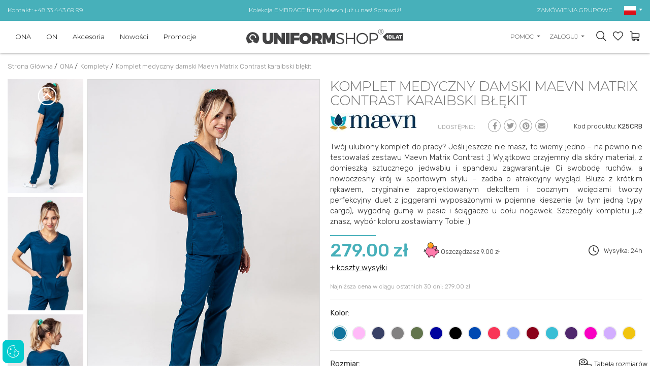

--- FILE ---
content_type: text/html; charset=UTF-8
request_url: https://www.uniformshop.pl/komplet-medyczny-damski-maevn-matrix-contrast-karaibski-blekit
body_size: 31707
content:
<!DOCTYPE html>
<html lang="pl" prefix="og: http://ogp.me/ns#">

<head>
    <meta charset="utf-8" />
    <meta http-equiv="X-UA-Compatible" content="IE=edge">
    <meta name="viewport" content="width=device-width,initial-scale=1,minimum-scale=1">

    <!--
	<meta http-equiv="cache-control" content="no-cache, must-revalidate, post-check=0, pre-check=0">
	<meta http-equiv="expires" content="Sat, 31 Oct 2014 00:00:00 GMT">
	<meta http-equiv="pragma" content="no-cache">
	-->

    <link rel="shortcut icon" href="https://www.uniformshop.pl/resources/images/favicon.ico" />
    <title>Komplet medyczny damski Maevn Matrix Contrast karaibski błękit | Odzież medyczna damska damska</title>
        <meta name="description"
        content="UniformShop | Komplet medyczny damski Maevn Matrix Contrast karaibski błękit | Wytrzymały i wygodny | Wysokiej jakości | Materiały zgodne z Europejskimi normami | W składzie sztuczny jedwab i spandex | Doskonała cena i wysyłka w 24h" />
        <meta name="keywords" content="UniformShop | Komplet medyczny damski Maevn Matrix Contrast karaibski błękit | Wytrzymały i wygodny | Wysokiej jakości | Materiały zgodne z Europejskimi normami | W składzie sztuczny jedwab i spandex | Doskonała cena i wysyłka w 24h" />

    <meta name="theme-color" content="#edeceb" />

    <meta property="og:locale" content="pl_pl" />
        <meta property="og:type" content="og:product" />
    <meta property="product:price:amount" content="279.00" />
            <meta property="og:title" content="Komplet medyczny damski Maevn Matrix Contrast karaibski błękit | Odzież medyczna damska damska" />
    <meta property="og:description" content="UniformShop | Komplet medyczny damski Maevn Matrix Contrast karaibski błękit | Wytrzymały i wygodny | Wysokiej jakości | Materiały zgodne z Europejskimi normami | W składzie sztuczny jedwab i spandex | Doskonała cena i wysyłka w 24h" />
    <meta property="og:url" content="https://www.uniformshop.pl/komplet-medyczny-damski-maevn-matrix-contrast-karaibski-blekit" />
    
            <meta property="og:image" content="https://www.uniformshop.pl/!uploads/products/b_img_7459.jpg" />
            <link rel="preconnect" href="https://fonts.googleapis.com">
    <link rel="preconnect" href="https://fonts.gstatic.com" crossorigin>

    <link rel="preload" as="style"
        href="https://fonts.googleapis.com/css2?family=Montserrat:wght@300;400;600;700&family=Rubik:wght@300;400;500;700&display=swap" />


    <!-- GoogleFonts -->
    <link rel="stylesheet"
        href="https://fonts.googleapis.com/css2?family=Montserrat:wght@300;400;600;700&family=Rubik:wght@300;400;500;700&display=swap"
        media="print" onload="this.media='all'" />


    <link rel="stylesheet"
        href="https://www.uniformshop.pl/load-css?v=1673976220_1733421764_1673296609"
        type="text/css" />

    

    <meta name="robots" content="index, follow">
    
     <link rel="alternate" hreflang="en" href="https://www.uniformshop.eu/womens-maevn-matrix-contrast-scrubs-set-caribbean-blue" /><link rel="alternate" href="https://www.uniformshop.pl/komplet-medyczny-damski-maevn-matrix-contrast-karaibski-blekit" hreflang="x-default" /> <link rel="alternate" hreflang="pl" href="https://www.uniformshop.pl/komplet-medyczny-damski-maevn-matrix-contrast-karaibski-blekit" /> <link rel="alternate" hreflang="cs" href="https://www.uniformshop.cz/damska-lekarska-souprava-maevn-matrix-contrast-karaibsky-modra" /> <link rel="alternate" hreflang="sk" href="https://www.uniformshop.sk/damska-lekarska-suprava-maevn-matrix-contrast-karibsky-modra" />
    <script id="jquery" defer
        src="https://www.uniformshop.pl/load-js?v=01748861405_1753633415">
    </script>

        <script>
    window.dataLayer = window.dataLayer || [];
    </script>

        <script>
    window.dataLayer = window.dataLayer || [];
    dataLayer.push({'ecomm_pagetype': 'product' ,
                'ecomm_prodid': 13956,
                'ecomm_totalvalue': '279.00'  });    </script>

    <script>
    (function(w, d, s, l, i) {
        w[l] = w[l] || [];
        w[l].push({
            'gtm.start': new Date().getTime(),
            event: 'gtm.js'
        });
        var f = d.getElementsByTagName(s)[0],
            j = d.createElement(s),
            dl = l != 'dataLayer' ? '&l=' + l : '';
        j.async = true;
        j.src =
            'https://www.googletagmanager.com/gtm.js?id=' + i + dl;
        f.parentNode.insertBefore(j, f);
    })(window, document, 'script', 'dataLayer', 'GTM-W69BKB');
    </script>
    <!-- End Google Tag Manager -->
    
        <meta name="google-site-verification" content="8gFjhYjFJzgSprBxcN0a-LEWS_5TyizeTyF_OW-inKY" />
    <meta name="facebook-domain-verification" content="9wo80yjbb5h6tdn9hc8andfewr36ot" />
    
    
    
    <script>
    /** DataFeedWatch tracker */
    __dfwTracker = {
        dimension: 7
    };
    (function() {
        var n, e, t = window,
            a = function() {
                var n = /dfw_tracker=([0-9a-zA-Z\-\_]+)/.exec(location.href);
                null !== n && s(n[1]) && (n = n[1]);
                return n
            }(),
            r = t.__dfwTracker || {},
            i = {
                gtag: function(n) {
                    var e = {};
                    e[n.name] = n.value, t.gtag("event", n.name, e)
                },
                ga: function(n) {
                    t._gaq.push(["set", n.name, n.value])
                },
                analytics: function(n) {
                    t.ga("set", n.name, n.value)
                }
            };
        if (r.dimension = r.dimension || 1, r.adapter = -1 < ["gtag", "ga", "analytics"].indexOf(r.adapter) ? r
            .adapter : null, "string" == typeof a) {
            var o = function() {
                    var n = "_dfwt",
                        e = f(n);
                    s(e) || (e = function() {
                        function n() {
                            return Math.floor(65536 * (1 + Math.random())).toString(16).substring(1)
                        }
                        return "dfwt" + n() + n() + n() + n() + n() + n()
                    }(), f(n, e));
                    return e
                }(),
                c = {
                    dimension: r.dimension,
                    name: "dimension" + r.dimension,
                    value: (n = o, e = a, "dfw_tracker=" + n + "-" + e)
                };
            try {
                null !== r.adapter ? u(r.adapter, c) : g(t.gtag) ? u("gtag", c) : s(t._gaq) && s(t._gaq.push) ? u(
                    "ga", c) : g(t.ga) && u("analytics", c)
            } catch (n) {
                console.error("dfw_tracker error: " + n.message)
            }
        }

        function u(n, e) {
            "function" == typeof i[n] && i[n](e)
        }

        function f(n, e) {
            var t = document;
            if (s(e)) {
                var a = new Date;
                return a.setTime(a.getTime() + 63072e6), t.cookie = [n, "=", e, "; expires=" + a.toUTCString(),
                    "; path=/"
                ].join("")
            }
            for (var r, i, o, c = n ? void 0 : {}, u = t.cookie ? t.cookie.split("; ") : [], f = 0, g = u
                    .length; f < g; f++) {
                if (i = (r = u[f].split("=")).shift(), o = r.join("="), n && n === i) {
                    c = d(o);
                    break
                }!n && s(o = d(o)) && (c[i] = o)
            }
            return c
        }

        function d(n) {
            0 === n.indexOf('"') && (n = n.slice(1, -1).replace(/\\"/g, '"').replace(/\\\\/g, "\\"));
            try {
                return n.replace(/\+/g, " ")
            } catch (n) {}
            return ""
        }

        function g(n) {
            return "function" == typeof n
        }

        function s(n) {
            return null !== n && void 0 !== n
        }
    })();
    /** DataFeedWatch tracker end */
    </script>
    
    <script src="https://www.google.com/recaptcha/api.js?render=6LcHm7YdAAAAADTwDmrVkxSAQR7TsuKyktQOn0R9"></script>
    <style>
    .grecaptcha-badge {
        visibility: hidden;
    }

    .grecaptcha-clause {
        margin-bottom: 0;
    }

    .grecaptcha-clause,
    .grecaptcha-clause>a {
        color: #6c757d;
        font-size: 12px;
    }

    .grecaptcha-clause>a {
        text-decoration: underline;
    }

    header #logo {
        padding: 0;
    }

    header #logo a {
        margin: 0;
    }

    /* header #logo a img {
        max-width: 100%;
        width: 300px;
        height: auto;
    } */



    @media screen and (max-width:991px) {
        header #logo a img {
            margin: 12px 0;
        }
    }
    </style>
</head>

<body>
    <script>
    var path = 'https://www.uniformshop.pl/';
    </script>
    <script>
    var pathBase = 'https://www.uniformshop.pl/';
    </script>
    <script>
    var sizeMsg = 'Proszę wybrać wariant produktu';
    </script>

    
        <noscript><img height="1" width="1"
            src="https://www.facebook.com/tr?id=1875856359330322&ev=PageView&noscript=1" /></noscript>
    
        <!-- Google Tag Manager (noscript) sekcja body -->
    <noscript><iframe src="https://www.googletagmanager.com/ns.html?id=GTM-W69BKB" height="0" width="0"
            style="display:none;visibility:hidden"></iframe></noscript>
    <!-- End Google Tag Manager (noscript) -->
        

    <div id="wrapper">
        <a class="up"><svg xmlns="http://www.w3.org/2000/svg" width="40.015" height="40.023" viewBox="0 0 40.015 40.023">
        <g transform="translate(-0.16 -0.15)">
            <g transform="translate(0.16 0.15)">
                <path
                    d="M40.175,20.162A20.007,20.007,0,1,1,20.163.15,20.033,20.033,0,0,1,40.175,20.162Zm-37.642,0a17.635,17.635,0,1,0,17.63-17.63A17.652,17.652,0,0,0,2.533,20.162Z"
                    transform="translate(-0.16 -0.15)" fill="#999" />
                <g transform="translate(10.297 13.887)">
                    <path d="M31.072,25.375l-1.683,1.683-8.032-8.014-8,8.014L11.66,25.366l9.7-9.706Z"
                        transform="translate(-11.66 -15.66)" fill="#999" />
                </g>
            </g>
        </g>
    </svg></a>

<header >
    <div class="header-pasek ">
        <div class="header-in">
            <div class="row align-items-center ">
                <div class="col-12 col-sm-4 text-center text-sm-left d-none d-sm-block">
                    <a href="https://www.uniformshop.pl/kontakt">Kontakt: +48 33 443 69 99</a>
                </div>
                <div class="col-12 col-sm-4 tc">
                                        <a
                        href="https://www.uniformshop.pl/products/search?keyword=embrace">Kolekcja EMBRACE firmy Maevn już u nas! Sprawdź!</a>
                                    </div>
                <div class="col-12 col-sm-4 text-center text-sm-right d-none d-sm-block">
                    <a href="https://www.uniformshop.pl/zamowienia-grupowe-i-hurtowe">ZAMÓWIENIA GRUPOWE</a>

                    <div id="langs" class="dropdown d-none d-md-inline-block">
                        <a class="dropdown-toggle" id="dropdownMenu2" data-toggle="dropdown" aria-haspopup="true"
                            aria-expanded="true" role="button">
                            <img src="https://www.uniformshop.pl/resources/images/pl.png" width="23" height="17" alt="pl" />
                        </a>
                        <div class="dropdown-menu" aria-labelledby="dropdownMenu2">
                            <a href="https://www.uniformshop.pl" class="dropdown-item active"><img src="https://www.uniformshop.pl/resources/images/pl.png" width="23" height="17" alt="pl" /> Polski / pln</a> <a href="https://www.uniformshop.cz" class="dropdown-item "><img src="https://www.uniformshop.pl/resources/images/cs.png" width="23" height="17" alt="pl" /> Český / czk</a> <a href="https://www.uniformshop.sk" class="dropdown-item "><img src="https://www.uniformshop.pl/resources/images/sk.png" width="23" height="17" alt="pl" /> Slovenský / eur</a> <a href="https://www.uniformshop.eu" class="dropdown-item "><img src="https://www.uniformshop.pl/resources/images/en.png" width="23" height="17" alt="pl" /> English / eur</a>                         </div>
                    </div>

                </div>
            </div>
        </div>
    </div>
    <div class="header-in">
        <div class="row align-items-center">

            <div id="menu-bg"></div>
            <nav class="col-12 col-lg-5 col-xl-4 ui-front">
                <a class="menu-close d-lg-none tr">&times;</a>

                <div id="search-form-mobile" class=" d-md-none">
                    <form action="https://www.uniformshop.pl/products/search" method="get">
                        <input id="keyword" class="inv" type="text" name="keyword"
                            value=""
                            placeholder="ZNAJDŹ PRODUKT..." />
                        <input id="go" type="image" name="send" src="https://www.uniformshop.pl/resources/images/icon-search.svg"
                            style="position: absolute; right: 30px; top: 23px;" alt="SZUKAJ" />
                        <input type="hidden" name="clear" value="true" />
                    </form>
                </div>
                <ul class="">
                    <li class="  normal">
								<a  href="https://www.uniformshop.pl/odziez-medyczna-damska">ONA</a><div class="submenu-wrap">
										<div class="submenu" >
										<div class="row align-items-start" >
										<div class="col-12 col-md-8 col-lg-4 two-col" ><a class=" " href="https://www.uniformshop.pl/bluzy-medyczne-damskie">Bluzy</a><a class=" " href="https://www.uniformshop.pl/spodnie-medyczne-damskie">Spodnie</a><a class=" " href="https://www.uniformshop.pl/komplety-medyczne-damskie">Komplety</a><a class=" " href="https://www.uniformshop.pl/zakiety">Żakiety</a><a class=" " href="https://www.uniformshop.pl/fartuchy-medyczne-damskie">Fartuchy</a><a class=" " href="https://www.uniformshop.pl/spodnice">Spódnice</a><a class=" " href="https://www.uniformshop.pl/sukienki">Sukienki</a><a class=" " href="https://www.uniformshop.pl/koszulki-medyczne-damskie">Koszulki</a><a class=" " href="https://www.uniformshop.pl/bluzy-polarowe-damskie">Bluzy polarowe</a><a class=" " href="https://www.uniformshop.pl/kamizelki">Kamizelki</a><a class=" " href="https://www.uniformshop.pl/kurtki">Kurtki</a><a class=" " href="https://www.uniformshop.pl/czepki-damskie">Czepki</a><a class=" " href="https://www.uniformshop.pl/obuwie-medyczne-damskie">Obuwie</a><a class=" " href="https://www.uniformshop.pl/skarpetki">Skarpetki</a></div>
									<div class="d-none d-lg-block col-md-4 col-lg-8 submenu-items" >
										<div class="row align-items-end">
<div class="col-12 col-lg-3" style="text-align: center;"><a href="https://www.uniformshop.pl/vouchery-upominkowe"><img src="/!uploads/submenu/sm1.jpg" alt="" width="229" height="270" /></a><br /><a href="https://www.uniformshop.pl/vouchery-upominkowe">Vouchery</a></div>
<div class="col-12 col-lg-3" style="text-align: center;"><a href="https://www.uniformshop.pl/zamowienia-grupowe-i-hurtowe"><img src="!uploads/submenu/sm2.jpg" alt="" width="229" height="270" /></a><br /><a href="https://www.uniformshop.pl/zamowienia-grupowe-i-hurtowe">Zamówienia grupowe</a></div>
<div class="col-12 col-lg-3" style="text-align: center;"><a href="https://www.uniformshop.pl/hafty-i-nadruki"><img src="!uploads/sm1new.jpg" alt="" width="229" height="270" /></a><br /><a href="https://www.uniformshop.pl/hafty-i-nadruki">Hafty i nadruki</a></div>
<div class="col-12 col-lg-3" style="text-align: center;"><a href="https://www.uniformshop.pl/products/search?keyword=jogger"><img src="!uploads/sm4.jpg" alt="" width="229" height="270" /></a><br /><a href="https://www.uniformshop.pl/products/search?keyword=jogger">Spodnie Jogger</a></div>
</div>
									</div>
									</div>									
									</div>
								</div></li><li class="  normal">
								<a  href="https://www.uniformshop.pl/odziez-medyczna-meska">ON</a><div class="submenu-wrap">
										<div class="submenu" >
										<div class="row align-items-start" >
										<div class="col-12 col-md-8 col-lg-4 two-col" ><a class=" " href="https://www.uniformshop.pl/bluzy-medyczne-meskie">Bluzy</a><a class=" " href="https://www.uniformshop.pl/spodnie-medyczne-meskie">Spodnie</a><a class=" " href="https://www.uniformshop.pl/komplety-medyczne-meskie">Komplety</a><a class=" " href="https://www.uniformshop.pl/fartuchy-medyczne-meskie">Fartuchy</a><a class=" " href="https://www.uniformshop.pl/koszulki-medyczne-meskie">Koszulki</a><a class=" " href="https://www.uniformshop.pl/bluzy-polarowe-meskie">Bluzy polarowe</a><a class=" " href="https://www.uniformshop.pl/czepki-meskie">Czepki</a><a class=" " href="https://www.uniformshop.pl/obuwie-medyczne-meskie">Obuwie</a><a class=" " href="https://www.uniformshop.pl/skarpetki-1">Skarpetki</a></div>
									<div class="d-none d-lg-block col-md-4 col-lg-8 submenu-items" >
										<div class="row align-items-end">
<div class="col-12 col-lg-3" style="text-align: center;"><a href="https://www.uniformshop.pl/vouchery-upominkowe"><img src="!uploads/submenu/sm1.jpg" alt="" width="229" height="270" /></a><br /><a href="https://www.uniformshop.pl/vouchery-upominkowe">Vouchery</a></div>
<div class="col-12 col-lg-3" style="text-align: center;"><a href="https://www.uniformshop.pl/zamowienia-grupowe-i-hurtowe"><img src="!uploads/submenu/sm2.jpg" alt="" width="229" height="270" /></a><br /><a href="https://www.uniformshop.pl/zamowienia-grupowe-i-hurtowe">Zamówienia grupowe</a></div>
<div class="col-12 col-lg-3" style="text-align: center;"><a href="https://www.uniformshop.pl/hafty-i-nadruki"><img src="!uploads/sm1new.jpg" alt="" width="229" height="270" /></a><br /><a href="https://www.uniformshop.pl/hafty-i-nadruki">Hafty i nadruki</a></div>
<div class="col-12 col-lg-3" style="text-align: center;"><a href="https://www.uniformshop.pl/bluzy-medyczne-meskie"><img src="!uploads/menu_meskie_4.jpg" alt="" width="229" height="270" /></a><br /><a href="https://www.uniformshop.pl/bluzy-medyczne-meskie">Męskie bluzy medyczne</a></div>
</div>
									</div>
									</div>									
									</div>
								</div></li><li class="  normal">
								<a  href="https://www.uniformshop.pl/akcesoria">Akcesoria</a><div class="submenu-wrap">
										<div class="submenu" >
										<div class="row align-items-start" >
										<div class="col-12 col-md-8 col-lg-4 two-col" ><a class=" " href="https://www.uniformshop.pl/torby-medyczne">Torby medyczne</a><a class=" " href="https://www.uniformshop.pl/cisnieniomierze">Ciśnieniomierze</a><a class=" " href="https://www.uniformshop.pl/stetoskopy">Stetoskopy</a><a class=" " href="https://www.uniformshop.pl/maski-ochronne">Maski ochronne</a><a class=" " href="https://www.uniformshop.pl/podklady-higieniczne">Podkłady higieniczne</a><a class=" " href="https://www.uniformshop.pl/reczniki-papierowe">Ręczniki papierowe</a><a class=" " href="https://www.uniformshop.pl/jednorazowe">Jednorazowe</a><a class=" " href="https://www.uniformshop.pl/inne">Inne</a></div>
									<div class="d-none d-lg-block col-md-4 col-lg-8 submenu-items" >
										<div class="row align-items-end">
<div class="col-12 col-lg-3" style="text-align: center;"><a href="https://www.uniformshop.pl/vouchery-upominkowe"><img src="!uploads/submenu/sm1.jpg" alt="" width="229" height="270" /></a><br /><a href="https://www.uniformshop.pl/vouchery-upominkowe">Vouchery</a></div>
<div class="col-12 col-lg-3" style="text-align: center;"><a href="https://www.uniformshop.pl/zamowienia-grupowe-i-hurtowe"><img src="!uploads/submenu/sm2.jpg" alt="" width="229" height="270" /></a><br /><a href="https://www.uniformshop.pl/zamowienia-grupowe-i-hurtowe">Zamówienia grupowe</a></div>
<div class="col-12 col-lg-3" style="text-align: center;"><a href="https://www.uniformshop.pl/hafty-i-nadruki"><img src="!uploads/sm1new.jpg" alt="" width="229" height="270" /></a><br /><a href="https://www.uniformshop.pl/hafty-i-nadruki">Hafty i nadruki</a></div>
<div class="col-12 col-lg-3" style="text-align: center;"><a href="https://www.uniformshop.pl/products/search?keyword=Ci%C5%9Bnieniomierz"><img src="!uploads/submenu/smcisn.jpg" alt="" /></a><br /><a href="https://www.uniformshop.pl/products/search?keyword=Ci%C5%9Bnieniomierz">Ciśnieniomierze</a></div>
</div>
									</div>
									</div>									
									</div>
								</div></li><li class="  novelty">
								<a  href="https://www.uniformshop.pl/nowe-produkty">Nowości</a></li><li class="  promotions">
								<a  href="https://www.uniformshop.pl/wyprzedaz">Promocje</a></li><li class="d-lg-none pt-3" >
								<a class="sub" href="javascript:void(0);">Pomoc</a><div class="submenu-wrap">
									<div class="submenu" >
									<div class="row align-items-start" >
										<div class="col-12" ><a class=" " href="https://www.uniformshop.pl/jak-zlozyc-zamowienie">Jak złożyć zamówienie?</a><a class=" " href="https://www.uniformshop.pl/dostawa-formy-platnosci-czas-realizacji">Dostawa, formy płatności, czas realizacji</a><a class=" " href="https://www.uniformshop.pl/zwroty-reklamacje">Zwroty, reklamacje</a><a class=" " href="https://www.uniformshop.pl/hafty-i-nadruki">Personalizacja produktów</a><a class=" " href="https://www.uniformshop.pl/zamowienia-grupowe-i-hurtowe">Zamówienia grupowe i hurtowe</a><a class=" " href="https://www.uniformshop.pl/rabaty-w-uniformshop">Rabaty w Uniformshop</a><a class=" " href="https://www.uniformshop.pl/program-lojalnosciowy">Program lojalnościowy</a><a class=" " href="https://www.uniformshop.pl/wysylka-za-granice">Wysyłka za granicę</a></div>
								</div>
								</div>
							</div></li>
						<li class="d-lg-none"><a href="https://www.uniformshop.pl/kontakt"  >Kontakt</a></li><li class="d-lg-none pt-3 "><a href="https://www.uniformshop.pl/orders/basket"  >Koszyk</a></li>
							<li class="d-lg-none "><a href="https://www.uniformshop.pl/orders/storage"  >Ulubione</a></li>	<li class="d-lg-none "><a href="https://www.uniformshop.pl/user/login"  >Moje Konto</a></li><li class="d-lg-none tc pt-3"><a href="https://www.uniformshop.pl" class="flag active"><img src="https://www.uniformshop.pl/resources/images/pl.png" width="23" height="17"  alt="pl" /></a> <a href="https://www.uniformshop.sk" class="flag "><img src="https://www.uniformshop.pl/resources/images/sk.png" width="23" height="17"  alt="pl" /></a> <a href="https://www.uniformshop.cz" class="flag "><img src="https://www.uniformshop.pl/resources/images/cs.png" width="23" height="17"  alt="pl" /></a> <a href="https://www.uniformshop.eu" class="flag "><img src="https://www.uniformshop.pl/resources/images/en.png" width="23" height="17"  alt="pl" /></a> </li>                </ul>
            </nav>


            
            <div class="col-7 col-sm-7 col-md-5 col-lg-2 col-xl-4 text-left text-lg-center" id="logo">
                <a href="https://www.uniformshop.pl/"><img src="https://www.uniformshop.pl/resources/images/logo_10lat_pl.svg"
                        style="max-width: 309px;" alt="" width="309" height="30" /></a>
            </div>


            <div class="col-5 col-sm-5 col-md-7 col-lg-5 col-xl-4 tr" id="panel">
                
                <div class="dropdown  d-none d-md-inline-block">
                    <a class="dropdown-toggle" id="dropdownMenu3" data-toggle="dropdown" aria-haspopup="true"
                        aria-expanded="true" role="button">
                        POMOC                    </a>
                    <div class="dropdown-menu dropdown-menu-right" aria-labelledby="dropdownMenu3">
                        <a href="https://www.uniformshop.pl/jak-zlozyc-zamowienie" class="dropdown-item " >Jak złożyć zamówienie?</a><a href="https://www.uniformshop.pl/dostawa-formy-platnosci-czas-realizacji" class="dropdown-item " >Dostawa, formy płatności, czas realizacji</a><a href="https://www.uniformshop.pl/zwroty-reklamacje" class="dropdown-item " >Zwroty, reklamacje</a><a href="https://www.uniformshop.pl/hafty-i-nadruki" class="dropdown-item " >Personalizacja produktów</a><a href="https://www.uniformshop.pl/zamowienia-grupowe-i-hurtowe" class="dropdown-item " >Zamówienia grupowe i hurtowe</a><a href="https://www.uniformshop.pl/rabaty-w-uniformshop" class="dropdown-item " >Rabaty w Uniformshop</a><a href="https://www.uniformshop.pl/program-lojalnosciowy" class="dropdown-item " >Program lojalnościowy</a><a href="https://www.uniformshop.pl/wysylka-za-granice" class="dropdown-item " >Wysyłka za granicę</a><a href="https://www.uniformshop.pl/kontakt" class="dropdown-item" >Kontakt</a>                    </div>
                </div>

                <div class="dropdown d-none d-md-inline-block">
                    <a class="dropdown-toggle" id="dropdownMenu1" data-toggle="dropdown" aria-haspopup="true"
                        aria-expanded="true" role="button">
                        ZALOGUJ                    </a>
                    <div class="dropdown-menu dropdown-menu-right" aria-labelledby="dropdownMenu1">
                        <a class="dropdown-item" href="https://www.uniformshop.pl/user/login">zaloguj</a><a class="dropdown-item" href="https://www.uniformshop.pl/user/register" rel="nofollow">zarejestruj</a><a class="dropdown-item" href="https://www.uniformshop.pl/user/remind" rel="nofollow">przypomnij hasło</a>                    </div>
                </div>

                <a id="show-search" class="d-none d-md-inline-block"></a>

                <a id="storage" data-href="https://www.uniformshop.pl/orders/storage" class="d-inline-block">
                    <div class="count" style="display: none;">0</div>
                </a>

                <a id="basket" data-href="https://www.uniformshop.pl/orders/basket" class="d-inline-block">
                                    </a>
                <a id="hamburger" class="hamburger d-lg-none">
                    <div></div>
                    <div></div>
                    <div></div>
                </a>
            </div>

        </div>
    </div>
</header>

<div id="search-form" class="header-modal">
    <form action="https://www.uniformshop.pl/products/search" method="get">
        <input id="keyword2" class="inv" type="text" name="keyword"
            value=""
            placeholder="SZUKAJ..." />
        <input id="go2" type="image" name="send" src="https://www.uniformshop.pl/resources/images/icon-search.svg"
            alt="SZUKAJ" />
        <input type="hidden" name="clear" value="true" />
    </form>
</div>

<script>
document.getElementById('jquery').addEventListener('load', function() {

    $("input#keyword2").autocomplete({
        source: "https://www.uniformshop.pl/products/autocomplete",
        minLength: 3,
        delay: 200,
        select: function(event, ui) {
            setTimeout(function() {
                top.location.href = 'https://www.uniformshop.pl/' + ui.item.id;
            }, 300);
        }
    }).data("ui-autocomplete")._renderItem = function(ul, item) {
        //console.log(item);
        var ret;
        if (item.thumb != '') {
            ret = $("<li>")
                .append("<a><img src=\"https://www.uniformshop.pl/!uploads/products/s_" + item.thumb +
                    "\" style=\"width: 40px;\"/> " + item.label + "<br><b>" + item.price +
                    "  </b></a>")
                .appendTo(ul);
        } else {
            ret = $("<li>").append("<a> " + item.label + "</a>").appendTo(ul);
        }

        return ret;
    };

    //musi byc osobno
    $("input#keyword").autocomplete({
        source: "https://www.uniformshop.pl/products/autocomplete",
        minLength: 3,
        delay: 200,
        select: function(event, ui) {
            setTimeout(function() {
                top.location.href = 'https://www.uniformshop.pl/' + ui.item.id;
            }, 300);
        }
    }).data("ui-autocomplete")._renderItem = function(ul, item) {
        //console.log(item);
        var ret;
        if (item.thumb != '') {
            ret = $("<li>")
                .append("<a><img src=\"https://www.uniformshop.pl/!uploads/products/s_" + item.thumb +
                    "\" style=\"width: 40px;\"/> " + item.label + "<br><b>" + item.price +
                    "</b></a>")
                .appendTo(ul);
        } else {
            ret = $("<li>").append("<a> " + item.label + "</a>").appendTo(ul);
        }

        return ret;
    };

});
</script>

<div id="basket_min" class="header-modal"><form action="https://www.uniformshop.pl/orders/basket" method="post" class=" form-horizontal"><div class="h4">Produkty w koszyku (<span class="cart_count">0</span>) <a class="close"><img src="https://www.uniformshop.pl/resources/images/close.png" alt="" /></a></div>	
			<div class="scroll">
		 	<table class="basket_min"><tr><td style="padding: 0;">Koszyk jest pusty</td></tr>
					</table>
					</div></form></div><div id="storage_min" class="header-modal">
	<div class="h4">MOJE ULUBIONE <a class="close"><img src="https://www.uniformshop.pl/resources/images/close.png" alt="" /></a></div>
	<div class="scroll">
		<table class="basket_min">
			<tr><td style="padding: 0;">Lista jest pusta</td></tr>		</table>
	</div>
</div>

<div id="modal-bg"></div>

<div id="container" class="clearfix">
    <ol class="breadcrumbs" itemscope itemtype="http://schema.org/BreadcrumbList">
    <li itemprop="itemListElement" itemscope itemtype="http://schema.org/ListItem">
				<a itemprop="item" href="https://www.uniformshop.pl/">
					<span itemprop="name">Strona Główna</span>
				</a> / 
				<meta itemprop="position" content="1" />
		</li><li itemprop="itemListElement" itemscope itemtype="http://schema.org/ListItem">
					<a itemprop="item" href="https://www.uniformshop.pl/odziez-medyczna-damska">
						<span itemprop="name">ONA</span>
					</a> /  
					<meta itemprop="position" content="2" />
			</li><li itemprop="itemListElement" itemscope itemtype="http://schema.org/ListItem">
					<a itemprop="item" href="https://www.uniformshop.pl/komplety-medyczne-damskie">
						<span itemprop="name">Komplety</span>
					</a> /  
					<meta itemprop="position" content="3" />
			</li><li itemprop="itemListElement" itemscope itemtype="http://schema.org/ListItem">
					<a itemprop="item" href="https://www.uniformshop.pl/komplet-medyczny-damski-maevn-matrix-contrast-karaibski-blekit">
						<span itemprop="name">Komplet medyczny damski Maevn Matrix Contrast karaibski błękit</span>
					</a> 
					<meta itemprop="position" content="4" />
			</li></ol>                    
<div id="center-column" class="">

    <div class="">
        
		<div class="row prod-details"><div class="col-12 col-md-6 paddb-70">
			
					<div class="row no-gutters d-none d-md-flex">
						<div class="col-3 karuzela-4"><div id="karuzela-prod" class="karuzela">
								<div id="karuzela-prod-in" class="karuzela-in"><div class="item">
										<a href="https://www.uniformshop.pl/!uploads/gallery/b_20230301_114013_img_7461.jpg"    class="swipebox" rel="pp_gal">
											<img src="https://www.uniformshop.pl/!uploads/gallery/s_20230301_114013_img_7461.jpg" alt="Komplet medyczny damski Maevn Matrix Contrast karaibski błękit-1" title="Komplet medyczny damski Maevn Matrix Contrast karaibski błękit-1" width="404" height="606" />
										</a>
									</div><div class="item">
										<a href="https://www.uniformshop.pl/!uploads/gallery/b_img_7450.jpg"    class="swipebox" rel="pp_gal">
											<img src="https://www.uniformshop.pl/!uploads/gallery/s_img_7450.jpg" alt="Komplet medyczny damski Maevn Matrix Contrast karaibski błękit-2" title="Komplet medyczny damski Maevn Matrix Contrast karaibski błękit-2" width="404" height="606" />
										</a>
									</div><div class="item">
										<a href="https://www.uniformshop.pl/!uploads/gallery/b_20230301_114013_img_7456.jpg"    class="swipebox" rel="pp_gal">
											<img src="https://www.uniformshop.pl/!uploads/gallery/s_20230301_114013_img_7456.jpg" alt="Komplet medyczny damski Maevn Matrix Contrast karaibski błękit-3" title="Komplet medyczny damski Maevn Matrix Contrast karaibski błękit-3" width="404" height="606" />
										</a>
									</div><div class="item">
										<a href="https://www.uniformshop.pl/!uploads/gallery/b_20230301_114013_img_7452.jpg"    class="swipebox" rel="pp_gal">
											<img src="https://www.uniformshop.pl/!uploads/gallery/s_20230301_114013_img_7452.jpg" alt="Komplet medyczny damski Maevn Matrix Contrast karaibski błękit-4" title="Komplet medyczny damski Maevn Matrix Contrast karaibski błękit-4" width="404" height="606" />
										</a>
									</div><div class="item">
										<a href="https://www.uniformshop.pl/!uploads/gallery/b_20230301_114013_img_7453.jpg"    class="swipebox" rel="pp_gal">
											<img src="https://www.uniformshop.pl/!uploads/gallery/s_20230301_114013_img_7453.jpg" alt="Komplet medyczny damski Maevn Matrix Contrast karaibski błękit-5" title="Komplet medyczny damski Maevn Matrix Contrast karaibski błękit-5" width="404" height="606" />
										</a>
									</div><div class="item">
										<a href="https://www.uniformshop.pl/!uploads/gallery/b_20230301_114014_img_7455.jpg"    class="swipebox" rel="pp_gal">
											<img src="https://www.uniformshop.pl/!uploads/gallery/s_20230301_114014_img_7455.jpg" alt="Komplet medyczny damski Maevn Matrix Contrast karaibski błękit-6" title="Komplet medyczny damski Maevn Matrix Contrast karaibski błękit-6" width="404" height="606" />
										</a>
									</div><div class="item">
										<a href="https://www.uniformshop.pl/!uploads/gallery/b_20230301_114013_img_7454.jpg"    class="swipebox" rel="pp_gal">
											<img src="https://www.uniformshop.pl/!uploads/gallery/s_20230301_114013_img_7454.jpg" alt="Komplet medyczny damski Maevn Matrix Contrast karaibski błękit-7" title="Komplet medyczny damski Maevn Matrix Contrast karaibski błękit-7" width="404" height="606" />
										</a>
									</div><div class="item">
										<a href="https://www.uniformshop.pl/!uploads/gallery/b_img_7465.jpg"    class="swipebox" rel="pp_gal">
											<img src="https://www.uniformshop.pl/!uploads/gallery/s_img_7465.jpg" alt="Komplet medyczny damski Maevn Matrix Contrast karaibski błękit-8" title="Komplet medyczny damski Maevn Matrix Contrast karaibski błękit-8" width="404" height="606" />
										</a>
									</div><div class="item">
										<a href="https://www.uniformshop.pl/!uploads/gallery/b_20230301_114013_img_7469.jpg"    class="swipebox" rel="pp_gal">
											<img src="https://www.uniformshop.pl/!uploads/gallery/s_20230301_114013_img_7469.jpg" alt="Komplet medyczny damski Maevn Matrix Contrast karaibski błękit-9" title="Komplet medyczny damski Maevn Matrix Contrast karaibski błękit-9" width="404" height="606" />
										</a>
									</div><div class="item">
										<a href="https://www.uniformshop.pl/!uploads/gallery/b_20230301_114013_img_7466.jpg"    class="swipebox" rel="pp_gal">
											<img src="https://www.uniformshop.pl/!uploads/gallery/s_20230301_114013_img_7466.jpg" alt="Komplet medyczny damski Maevn Matrix Contrast karaibski błękit-10" title="Komplet medyczny damski Maevn Matrix Contrast karaibski błękit-10" width="404" height="606" />
										</a>
									</div><div class="item">
										<a href="https://www.uniformshop.pl/!uploads/gallery/b_20230301_114013_img_7467.jpg"    class="swipebox" rel="pp_gal">
											<img src="https://www.uniformshop.pl/!uploads/gallery/s_20230301_114013_img_7467.jpg" alt="Komplet medyczny damski Maevn Matrix Contrast karaibski błękit-11" title="Komplet medyczny damski Maevn Matrix Contrast karaibski błękit-11" width="404" height="606" />
										</a>
									</div><div class="item">
										<a href="https://www.uniformshop.pl/!uploads/gallery/b_20230301_114013_img_7468.jpg"    class="swipebox" rel="pp_gal">
											<img src="https://www.uniformshop.pl/!uploads/gallery/s_20230301_114013_img_7468.jpg" alt="Komplet medyczny damski Maevn Matrix Contrast karaibski błękit-12" title="Komplet medyczny damski Maevn Matrix Contrast karaibski błękit-12" width="404" height="606" />
										</a>
									</div><div class="item">
										<a href="https://www.uniformshop.pl/!uploads/gallery/b_20230301_114013_3502.jpg"    class="swipebox" rel="pp_gal">
											<img src="https://www.uniformshop.pl/!uploads/gallery/s_20230301_114013_3502.jpg" alt="Komplet medyczny damski Maevn Matrix Contrast karaibski błękit-13" title="Komplet medyczny damski Maevn Matrix Contrast karaibski błękit-13" width="404" height="606" />
										</a>
									</div><div class="item">
										<a href="https://www.uniformshop.pl/!uploads/gallery/b_20230301_114013_6701.jpg"    class="swipebox" rel="pp_gal">
											<img src="https://www.uniformshop.pl/!uploads/gallery/s_20230301_114013_6701.jpg" alt="Komplet medyczny damski Maevn Matrix Contrast karaibski błękit-14" title="Komplet medyczny damski Maevn Matrix Contrast karaibski błękit-14" width="404" height="606" />
										</a>
									</div>		
								</div>
							</div></div>
						  <div class="col-9 karuzela-8 ramka2 posr">
							<a href="https://www.uniformshop.pl/!uploads/products/b_img_7459.jpg"   class="swipebox" rel="pp_gal">
								<img src="https://www.uniformshop.pl/!uploads/products/b_img_7459.jpg" class="mw-100"  alt="Komplet medyczny damski Maevn Matrix Contrast karaibski błękit" id="big-pic" width="800" height="1200" />
							</a></div></div>        <div class="products-slider product-single-images">
            <div class="product-single-images__swiper swiper   d-md-none">
                <div class="swiper-wrapper">
                    <div class="swiper-slide">
                        <img src="https://www.uniformshop.pl/!uploads/products/b_img_7459.jpg" class="mw-100"  alt="Komplet medyczny damski Maevn Matrix Contrast karaibski błękit" id="big-pic" width="800" height="1200" />                    </div>

                    <div class="swiper-slide"><img src="https://www.uniformshop.pl/!uploads/gallery/b_20230301_114013_img_7461.jpg" class="mw-100"  alt="Komplet medyczny damski Maevn Matrix Contrast karaibski błękit-1" title="Komplet medyczny damski Maevn Matrix Contrast karaibski błękit-1" width="404" height="606" /></div><div class="swiper-slide"><img src="https://www.uniformshop.pl/!uploads/gallery/b_img_7450.jpg" class="mw-100"  alt="Komplet medyczny damski Maevn Matrix Contrast karaibski błękit-2" title="Komplet medyczny damski Maevn Matrix Contrast karaibski błękit-2" width="404" height="606" /></div><div class="swiper-slide"><img src="https://www.uniformshop.pl/!uploads/gallery/b_20230301_114013_img_7456.jpg" class="mw-100"  alt="Komplet medyczny damski Maevn Matrix Contrast karaibski błękit-3" title="Komplet medyczny damski Maevn Matrix Contrast karaibski błękit-3" width="404" height="606" /></div><div class="swiper-slide"><img src="https://www.uniformshop.pl/!uploads/gallery/b_20230301_114013_img_7452.jpg" class="mw-100"  alt="Komplet medyczny damski Maevn Matrix Contrast karaibski błękit-4" title="Komplet medyczny damski Maevn Matrix Contrast karaibski błękit-4" width="404" height="606" /></div><div class="swiper-slide"><img src="https://www.uniformshop.pl/!uploads/gallery/b_20230301_114013_img_7453.jpg" class="mw-100"  alt="Komplet medyczny damski Maevn Matrix Contrast karaibski błękit-5" title="Komplet medyczny damski Maevn Matrix Contrast karaibski błękit-5" width="404" height="606" /></div><div class="swiper-slide"><img src="https://www.uniformshop.pl/!uploads/gallery/b_20230301_114014_img_7455.jpg" class="mw-100"  alt="Komplet medyczny damski Maevn Matrix Contrast karaibski błękit-6" title="Komplet medyczny damski Maevn Matrix Contrast karaibski błękit-6" width="404" height="606" /></div><div class="swiper-slide"><img src="https://www.uniformshop.pl/!uploads/gallery/b_20230301_114013_img_7454.jpg" class="mw-100"  alt="Komplet medyczny damski Maevn Matrix Contrast karaibski błękit-7" title="Komplet medyczny damski Maevn Matrix Contrast karaibski błękit-7" width="404" height="606" /></div><div class="swiper-slide"><img src="https://www.uniformshop.pl/!uploads/gallery/b_img_7465.jpg" class="mw-100"  alt="Komplet medyczny damski Maevn Matrix Contrast karaibski błękit-8" title="Komplet medyczny damski Maevn Matrix Contrast karaibski błękit-8" width="404" height="606" /></div><div class="swiper-slide"><img src="https://www.uniformshop.pl/!uploads/gallery/b_20230301_114013_img_7469.jpg" class="mw-100"  alt="Komplet medyczny damski Maevn Matrix Contrast karaibski błękit-9" title="Komplet medyczny damski Maevn Matrix Contrast karaibski błękit-9" width="404" height="606" /></div><div class="swiper-slide"><img src="https://www.uniformshop.pl/!uploads/gallery/b_20230301_114013_img_7466.jpg" class="mw-100"  alt="Komplet medyczny damski Maevn Matrix Contrast karaibski błękit-10" title="Komplet medyczny damski Maevn Matrix Contrast karaibski błękit-10" width="404" height="606" /></div><div class="swiper-slide"><img src="https://www.uniformshop.pl/!uploads/gallery/b_20230301_114013_img_7467.jpg" class="mw-100"  alt="Komplet medyczny damski Maevn Matrix Contrast karaibski błękit-11" title="Komplet medyczny damski Maevn Matrix Contrast karaibski błękit-11" width="404" height="606" /></div><div class="swiper-slide"><img src="https://www.uniformshop.pl/!uploads/gallery/b_20230301_114013_img_7468.jpg" class="mw-100"  alt="Komplet medyczny damski Maevn Matrix Contrast karaibski błękit-12" title="Komplet medyczny damski Maevn Matrix Contrast karaibski błękit-12" width="404" height="606" /></div><div class="swiper-slide"><img src="https://www.uniformshop.pl/!uploads/gallery/b_20230301_114013_3502.jpg" class="mw-100"  alt="Komplet medyczny damski Maevn Matrix Contrast karaibski błękit-13" title="Komplet medyczny damski Maevn Matrix Contrast karaibski błękit-13" width="404" height="606" /></div><div class="swiper-slide"><img src="https://www.uniformshop.pl/!uploads/gallery/b_20230301_114013_6701.jpg" class="mw-100"  alt="Komplet medyczny damski Maevn Matrix Contrast karaibski błękit-14" title="Komplet medyczny damski Maevn Matrix Contrast karaibski błękit-14" width="404" height="606" /></div>                </div>
            </div>
            <div class="swiper-arrows">
    <style>
    .swiper-arrows {
        align-items: center;
        display: flex;
        justify-content: space-between;
        pointer-events: none
    }

    .swiper-arrows button {
        align-items: center;
        background-color: #fff;
        border-radius: 50%;
        display: flex;
        height: 2.8125rem;
        justify-content: center;
        pointer-events: all;
        transition: background-color .3s ease-in-out 0ms;
        width: 2.8125rem
    }

    @media (min-width:992px) {
        .swiper-arrows button {
            height: 4.125rem;
            width: 4.125rem
        }
    }

    .swiper-arrows button:disabled {
        background-color: #d9d9d9;
        cursor: default
    }

    @media (hover:hover) {
        .swiper-arrows button path {
            transition: fill .3s ease-in-out 0ms
        }

        .swiper-arrows button:hover:not(:disabled) path {
            fill: #47b0ba
        }
    }

    .swiper-arrows .swiper-button-prev svg {
        transform: scale(-1)
    }

    .swiper-arrows svg {
        width: .6875rem
    }

    @media (min-width:992px) {
        .swiper-arrows svg {
            width: auto
        }
    }

    .screen-reader-text {
        display: none
    }
    </style>
    <button type="button" class="swiper-button-prev">
        <svg xmlns="http://www.w3.org/2000/svg" width="13.738" height="21.594" viewBox="0 0 13.738 21.594">
            <g transform="translate(13.738 21.594) rotate(180)">
                <path
                    d="M.861,20.732a2.941,2.941,0,0,1,0-4.159L6.638,10.8.861,5.02A2.941,2.941,0,0,1,5.02.861l7.856,7.856a2.941,2.941,0,0,1,0,4.159L5.021,20.732a2.942,2.942,0,0,1-4.16,0Z"
                    transform="translate(13.738 21.594) rotate(180)" />
            </g>
        </svg>
        <span class="screen-reader-text">Poprzedni slajd</span>
    </button>
    <button type="button" class="swiper-button-next">
        <svg xmlns="http://www.w3.org/2000/svg" width="13.738" height="21.594" viewBox="0 0 13.738 21.594">
            <g transform="translate(13.738 21.594) rotate(180)">
                <path
                    d="M.861,20.732a2.941,2.941,0,0,1,0-4.159L6.638,10.8.861,5.02A2.941,2.941,0,0,1,5.02.861l7.856,7.856a2.941,2.941,0,0,1,0,4.159L5.021,20.732a2.942,2.942,0,0,1-4.16,0Z"
                    transform="translate(13.738 21.594) rotate(180)" />
            </g>
        </svg>
        <span class="screen-reader-text">Następny slajd</span>
    </button>
</div><div class="swiper-pagination-wrapper">
    <style>
    .swiper-pagination {
        display: flex;
        flex-flow: row wrap;
        gap: .3125rem .625rem;
        justify-content: center;
        padding: .875rem 0
    }

    @media (min-width:992px) {
        .swiper-pagination {
            padding: .75rem 0
        }
    }

    .swiper-pagination-bullet {
        border: 1px solid #707070;
        border-radius: 50%;
        height: .9375rem;
        position: relative;
        width: .9375rem
    }

    @media (min-width:992px) {
        .swiper-pagination-bullet {
            height: 1.375rem;
            width: 1.375rem
        }
    }

    .swiper-pagination-bullet:before {
        background-color: #47b0ba;
        border-radius: 50%;
        content: "";
        height: .5625rem;
        left: .125rem;
        opacity: 0;
        position: absolute;
        top: .125rem;
        transition: opacity .3s ease-in-out 0ms;
        width: .5625rem;
        will-change: opacity
    }

    @media (min-width:992px) {
        .swiper-pagination-bullet:before {
            height: .875rem;
            left: .1875rem;
            top: .1875rem;
            width: .875rem
        }
    }

    @media (hover:hover) {
        .swiper-pagination-bullet:hover:before {
            opacity: 1
        }
    }

    .swiper-pagination-bullet-active:before {
        opacity: 1
    }
    </style>
    <div class="swiper-pagination"></div>
</div>        </div>

    </div>
    <div class="col-12 col-md-6" >
				<h1 class="centerheader prods" >Komplet medyczny damski Maevn Matrix Contrast karaibski błękit</h1>    <div class="share-group d-xl-none mt-4 mb-4 " style="text-align: left;">
        <ul class="list-inline social-listing">
            <li class="share-this font-1">
                UDOSTĘPNIJ:
            </li>
            <li class="facebook">
                <div class="title font-1">Facebook</div>
                <a class="trasition-all" title="Share on Facebook" href="#" target="_blank" rel="nofollow"
                    onclick="window.open('https://www.facebook.com/sharer/sharer.php?u='+'https%3A%2F%2Fwww.uniformshop.pl%2Fkomplet-medyczny-damski-maevn-matrix-contrast-karaibski-blekit','facebook-share-dialog','width=626,height=436');return false;"><i
                        class="fab fa-facebook-f"></i>
                </a>
            </li>
            <li class="twitter">
                <div class="title font-1">Twitter</div>
                <a class="trasition-all" href="#" title="Share on Twitter" rel="nofollow" target="_blank"
                    onclick="window.open('http://twitter.com/share?text=Komplet+medyczny+damski+Maevn+Matrix+Contrast+karaibski+b%C5%82%C4%99kit&url=https%3A%2F%2Fwww.uniformshop.pl%2Fkomplet-medyczny-damski-maevn-matrix-contrast-karaibski-blekit','twitter-share-dialog','width=626,height=436');return false;"><i
                        class="fab fa-twitter"></i>
                </a>
            </li>
            <li class="pinterest">
                <div class="title font-1">Pinterest</div>
                <a class="trasition-all" href="#" title="Pin this" rel="nofollow" target="_blank"
                    onclick="window.open('//pinterest.com/pin/create/button/?url=https%3A%2F%2Fwww.uniformshop.pl%2Fkomplet-medyczny-damski-maevn-matrix-contrast-karaibski-blekit&amp;','pin-share-dialog','width=626,height=436');return false;"><i
                        class="fab fa-pinterest"></i>
                </a>
            </li>
            <li class="email">
                <div class="title font-1">Email</div>
                <a class="trasition-all"
                    href="mailto:?subject=Komplet+medyczny+damski+Maevn+Matrix+Contrast+karaibski+b%C5%82%C4%99kit&amp;body=https%3A%2F%2Fwww.uniformshop.pl%2Fkomplet-medyczny-damski-maevn-matrix-contrast-karaibski-blekit"
                    title="Email"><i class="fas fa-envelope"></i>
                </a>
            </li>
        </ul>
    </div>
    <div class="row align-items-end producer">
					<div class="col-12 col-sm-6 col-xl-4"><a href="https://www.uniformshop.pl/maevn-uniforms"><img  src="https://www.uniformshop.pl/!uploads/producers/s_maevn-new.jpg" width="170" height="37" class="mw-100" alt="" /></a></div>
					  <div class="col-12 col-xl-5 d-none d-xl-block">    <div class="share-group" style="text-align: left; position: relative; top: 5px;">
        <ul class="list-inline social-listing">
            <li class="share-this font-1">
                UDOSTĘPNIJ:
            </li>
            <li class="facebook">
                <div class="title font-1">Facebook</div>
                <a class="trasition-all" title="Share on Facebook" href="#" target="_blank" rel="nofollow"
                    onclick="window.open('https://www.facebook.com/sharer/sharer.php?u='+'https%3A%2F%2Fwww.uniformshop.pl%2Fkomplet-medyczny-damski-maevn-matrix-contrast-karaibski-blekit','facebook-share-dialog','width=626,height=436');return false;"><i
                        class="fab fa-facebook-f"></i>
                </a>
            </li>
            <li class="twitter">
                <div class="title font-1">Twitter</div>
                <a class="trasition-all" href="#" title="Share on Twitter" rel="nofollow" target="_blank"
                    onclick="window.open('http://twitter.com/share?text=Komplet+medyczny+damski+Maevn+Matrix+Contrast+karaibski+b%C5%82%C4%99kit&url=https%3A%2F%2Fwww.uniformshop.pl%2Fkomplet-medyczny-damski-maevn-matrix-contrast-karaibski-blekit','twitter-share-dialog','width=626,height=436');return false;"><i
                        class="fab fa-twitter"></i>
                </a>
            </li>
            <li class="pinterest">
                <div class="title font-1">Pinterest</div>
                <a class="trasition-all" href="#" title="Pin this" rel="nofollow" target="_blank"
                    onclick="window.open('//pinterest.com/pin/create/button/?url=https%3A%2F%2Fwww.uniformshop.pl%2Fkomplet-medyczny-damski-maevn-matrix-contrast-karaibski-blekit&amp;','pin-share-dialog','width=626,height=436');return false;"><i
                        class="fab fa-pinterest"></i>
                </a>
            </li>
            <li class="email">
                <div class="title font-1">Email</div>
                <a class="trasition-all"
                    href="mailto:?subject=Komplet+medyczny+damski+Maevn+Matrix+Contrast+karaibski+b%C5%82%C4%99kit&amp;body=https%3A%2F%2Fwww.uniformshop.pl%2Fkomplet-medyczny-damski-maevn-matrix-contrast-karaibski-blekit"
                    title="Email"><i class="fas fa-envelope"></i>
                </a>
            </li>
        </ul>
    </div>
    </div>
					  <div class="col-12 col-sm-6 col-xl-3 text-sm-right fs13 mt-3 mt-sm-0">
						Kod produktu: <b>K25CRB</b>
					  </div>
				</div>
				<div class="tj"><p>Twój ulubiony komplet do pracy? Jeśli jeszcze nie masz, to wiemy jedno – na pewno nie testowałaś zestawu Maevn Matrix Contrast ;) Wyjątkowo przyjemny dla skóry materiał, z domieszką sztucznego jedwabiu i spandexu zagwarantuje Ci swobodę ruchów, a nowoczesny krój w sportowym stylu – zadba o atrakcyjny wygląd. Bluza z krótkim rękawem, oryginalnie zaprojektowanym dekoltem i bocznymi wcięciami tworzy perfekcyjny duet z joggerami wyposażonymi w pojemne kieszenie (w tym jedną typy cargo), wygodną gumę w pasie i ściągacze u dołu nogawek. Szczegóły kompletu już znasz, wybór koloru zostawiamy Tobie ;)</p>
					<div class="greenhr"></div>					
				</div><div class="row no-gutters">				   	
					<div class="col-6 col-sm-7 col-md-7 col-lg-9"><div class="cena " id="currentPrice" data-price="279.00 zł" data-currency="zł">
									<span>279.00 zł</span> 
								  </div><span class="d-none d-lg-inline-block" id="savings" data-toggle="tooltip" data-placement="top" title="Łączny koszt produktów kupionych poza kompletem to 288.00 zł">
								<img src="https://www.uniformshop.pl/resources/images/oszczednosci.svg" alt="" /> Oszczędzasz 9.00 zł
							</span><p class="">+ 								
					<a class="swipebox2 tdu " href="https://www.uniformshop.pl/!uploads/koszty_dostawy_pl_mob.jpg" >koszty wysyłki</a>
				</p></div>
			<div class="col-6 col-sm-5 col-md-5 col-lg-3 tr fs13 pt-2 "><span class="d-block d-lg-none" id="savings" data-toggle="tooltip" data-placement="top" title="Łączny koszt produktów kupionych poza kompletem to 288.00 zł">
									<img src="https://www.uniformshop.pl/resources/images/oszczednosci.svg" alt="" /> Oszczędzasz 9.00&nbsp;zł
								<br></span><img src="https://www.uniformshop.pl/resources/images/time.svg" width="20" height="20" class="deliveryTime " alt="" /><span class="">Wysyłka: 24h</span>
						</div>
				</div><div class="omnibus">Najniższa cena w ciągu ostatnich 30 dni: 279.00 zł</div><div class="hr"></div><div class="colors">
						<p class="varname">Kolor:</p><a class="color active" href="https://www.uniformshop.pl/komplet-medyczny-damski-maevn-matrix-contrast-karaibski-blekit" title="Karaibski błękit"><span style="background: #11749d;">&nbsp;</span></a><a class="color" href="https://www.uniformshop.pl/komplet-medyczny-damski-maevn-matrix-contrast-rozowy" title="Różowy"><span style="background: #ffbaf8;">&nbsp;</span></a><a class="color" href="https://www.uniformshop.pl/komplet-medyczny-damski-maevn-matrix-contrast-ciemny-granat" title="Ciemny granat"><span style="background: #394166;">&nbsp;</span></a><a class="color" href="https://www.uniformshop.pl/komplet-medyczny-damski-maevn-matrix-contrast-szary" title="Szary"><span style="background: #828181;">&nbsp;</span></a><a class="color" href="https://www.uniformshop.pl/komplet-medyczny-damski-maevn-matrix-contrast-oliwkowy" title="Oliwkowy"><span style="background: #62744c;">&nbsp;</span></a><a class="color" href="https://www.uniformshop.pl/komplet-medyczny-damski-maevn-matrix-contrast-granatowy" title="Granatowy"><span style="background: #00029e;">&nbsp;</span></a><a class="color" href="https://www.uniformshop.pl/komplet-medyczny-damski-maevn-matrix-contrast-czarny" title="Czarny"><span style="background: #000000;">&nbsp;</span></a><a class="color" href="https://www.uniformshop.pl/komplet-medyczny-damski-maevn-matrix-contrast-krolewski-granat" title="Królewski granat"><span style="background: #0049b2;">&nbsp;</span></a><a class="color" href="https://www.uniformshop.pl/komplet-medyczny-damski-maevn-matrix-contrast-arbuzowy" title="Arbuzowy"><span style="background: url(https://www.uniformshop.pl/!uploads/base_colors/s_kolor-arbuzowy.jpg);">&nbsp;</span></a><a class="color" href="https://www.uniformshop.pl/komplet-medyczny-damski-maevn-matrix-contrast-klasyczny-blekit" title="Klasyczny błękit"><span style="background: #92acf6;">&nbsp;</span></a><a class="color" href="https://www.uniformshop.pl/komplet-medyczny-damski-maevn-matrix-contrast-wisniowy" title="Oberżyna / Wiśniowy"><span style="background: #8a0019;">&nbsp;</span></a><a class="color" href="https://www.uniformshop.pl/komplet-medyczny-damski-maevn-matrix-contrast-morski-blekit" title="Morski błękit"><span style="background: #39bed5;">&nbsp;</span></a><a class="color" href="https://www.uniformshop.pl/komplet-medyczny-damski-maevn-matrix-contrast-baklazanowy" title="Bakłażanowy"><span style="background: url(https://www.uniformshop.pl/!uploads/base_colors/s_baklazan.jpg);">&nbsp;</span></a><a class="color" href="https://www.uniformshop.pl/komplet-medyczny-damski-maevn-matrix-contrast-malinowy" title="Malinowy"><span style="background: #f900c2;">&nbsp;</span></a><a class="color" href="https://www.uniformshop.pl/komplet-medyczny-damski-maevn-matrix-contrast-lawendowy" title="Lawendowy"><span style="background: #d2adff;">&nbsp;</span></a><a class="color" href="https://www.uniformshop.pl/komplet-medyczny-damski-maevn-matrix-contrast-zolty" title="Żółty"><span style="background: #f1c40f;">&nbsp;</span></a></div>
				<div class="hr"></div>
				<form action="https://www.uniformshop.pl/orders/basket" method="post" class="" id="toBasket">
					<input type="hidden" name="productId" value="13956" />
				<div class="row">
					<div class="col-12 col-md-12"><a class="swipebox3" href="!uploads/cms/K25_PL.jpg" ><img class="off" src="https://www.uniformshop.pl/resources/images/tabela.svg" alt="" /><img class="on" src="https://www.uniformshop.pl/resources/images/tabela2.svg" alt="" /> Tabela rozmiarów</a><div class=""><p class="varname">Rozmiar:</p><div class="row align-items-center no-gutters">
											<div class="col-1 "><img src="https://www.uniformshop.pl/resources/images/bluza.png" class="mw-100" alt="" /><input type="hidden" name="packItemId" value="13956" /></div>
											<div class="col-11"><input type="radio" name="variantId[1535]" value="13840" class="required size " 
																	data-price="0.00" 
																	data-prevPrice="0.00" 
																	id="size13840"  >
													<label for="size13840" style="" >XXS</label><input type="radio" name="variantId[1535]" value="13841" class="required size " 
																	data-price="0.00" 
																	data-prevPrice="0.00" 
																	id="size13841"  >
													<label for="size13841" style="" >XS</label><input type="radio" name="variantId[1535]" value="13842" class="required size " 
																	data-price="0.00" 
																	data-prevPrice="0.00" 
																	id="size13842"  >
													<label for="size13842" style="" >S</label><input type="radio" name="variantId[1535]" value="13843" class="required size disabled" disabled
																	data-price="0.00" 
																	data-prevPrice="0.00" 
																	id="size13843"  >
													<label for="size13843" style="" ><span class="strike"><a class="powiadom" data-prod="Bluza medyczna damska Maevn Matrix Contrast karaibski błękit M" data-productId="1535" data-variantId="13843"><span>Powiadom mnie</span></a>M</span></label><input type="radio" name="variantId[1535]" value="13844" class="required size " 
																	data-price="0.00" 
																	data-prevPrice="0.00" 
																	id="size13844"  >
													<label for="size13844" style="" >L</label><input type="radio" name="variantId[1535]" value="13845" class="required size " 
																	data-price="0.00" 
																	data-prevPrice="0.00" 
																	id="size13845"  >
													<label for="size13845" style="" >XL</label><input type="radio" name="variantId[1535]" value="13846" class="required size " 
																	data-price="0.00" 
																	data-prevPrice="0.00" 
																	id="size13846"  >
													<label for="size13846" style="" >XXL</label><input type="radio" name="variantId[1535]" value="90014" class="required size " 
																	data-price="0.00" 
																	data-prevPrice="0.00" 
																	id="size90014"  >
													<label for="size90014" style="" >XXXL</label></div>
									</div>
									<input type="hidden" name="radioCount" value="1" /><div class="row align-items-center no-gutters">
											<div class="col-1 "><img src="https://www.uniformshop.pl/resources/images/spodnie.png" class="mw-100" alt="" /><input type="hidden" name="packItemId" value="13956" /></div>
											<div class="col-11"><input type="radio" name="variantId[1536]" value="13847" class="required size " 
																	data-price="0.00" 
																	data-prevPrice="0.00" 
																	id="size13847"  >
													<label for="size13847" style="" >XXS</label><input type="radio" name="variantId[1536]" value="13848" class="required size " 
																	data-price="0.00" 
																	data-prevPrice="0.00" 
																	id="size13848"  >
													<label for="size13848" style="" >XS</label><input type="radio" name="variantId[1536]" value="13849" class="required size " 
																	data-price="0.00" 
																	data-prevPrice="0.00" 
																	id="size13849"  >
													<label for="size13849" style="" >S</label><input type="radio" name="variantId[1536]" value="13850" class="required size " 
																	data-price="0.00" 
																	data-prevPrice="0.00" 
																	id="size13850"  >
													<label for="size13850" style="" >M</label><input type="radio" name="variantId[1536]" value="13851" class="required size disabled" disabled
																	data-price="0.00" 
																	data-prevPrice="0.00" 
																	id="size13851"  >
													<label for="size13851" style="" ><span class="strike"><a class="powiadom" data-prod="Spodnie medyczne damskie Maevn Matrix Contrast semi-jogger karaibski błękit L" data-productId="1536" data-variantId="13851"><span>Powiadom mnie</span></a>L</span></label><input type="radio" name="variantId[1536]" value="13852" class="required size " 
																	data-price="0.00" 
																	data-prevPrice="0.00" 
																	id="size13852"  >
													<label for="size13852" style="" >XL</label><input type="radio" name="variantId[1536]" value="13853" class="required size " 
																	data-price="0.00" 
																	data-prevPrice="0.00" 
																	id="size13853"  >
													<label for="size13853" style="" >XXL</label><input type="radio" name="variantId[1536]" value="85333" class="required size " 
																	data-price="0.00" 
																	data-prevPrice="0.00" 
																	id="size85333"  >
													<label for="size85333" style="" >XXXL</label></div>
									</div>
									<input type="hidden" name="radioCount" value="1" /></div>
							<div class="hr"></div></div>
					
				</div>
				<div class="row no-gutters">
						<div class="col-6">
							Ilość kompletów:
							<input type="text" name="count" value="1"  min="1" class="form-control required" >
							
						</div>
						<div class="col-6 text-right">
							<a data-id="13956" data-sid="" class=" storage not-active"  >
								<div class="not-active"><i class="far fa-heart"></i></div>
								<div class="active"><i class="fas fa-heart"></i></div>
								Dodaj do ulubionych
							</a>	
						</div>
					</div>
					<p id="wybierz-rozmiar" class="error dn">Proszę wybrać rozmiar</p><a class="btn btn-primary save add-to-basket" ><img class="off" src="https://www.uniformshop.pl/resources/images/koszyk.svg"  width="25" height="26" alt="" /><img class="on" src="https://www.uniformshop.pl/resources/images/koszyk2.svg" width="25" height="26" alt=""  /> dodaj do koszyka</a></form></div>    <div class="col-12">
        <!-- Nav tabs -->
        <ul class="nav nav-pills" role="tablist">
            <li><a href="#opis" class="active" role="tab" data-toggle="tab">
                    Więcej informacji                </a></li>
            <li><a href="#opinie" role="tab" data-toggle="tab">
                    Opinie                </a></li>
                        <li><a href="#haft" role="tab" data-toggle="tab">
                    Personalizacja produktu                </a></li>
                        <li><a href="#zwroty" role="tab" data-toggle="tab">
                    Zwroty                </a></li>
        </ul>

        <!-- Tab panes -->
        <div class="tab-content">
            <div class="tab-pane active" id="opis">
                <br /><div class="pa_content">
<div class="rte">
<div class="pa_content">
<div class="rte">
<div class="pa_content">
<div class="rte">
<div class="pa_content">
<div class="rte">
<p><strong>Modelka: </strong><strong></strong>170 cm wzrostu/48 kg, ma na sobie <strong>rozmiar XXS</strong></p>
<p><strong>Cechy produktów:</strong></p>
<p><strong>Bluza:<br /></strong></p>
<ul>
<li>Kontrastujące wykończenie dekoltu i kieszeni na akcesoria/smartfon</li>
<li>2 pojemne, frontowe kieszenie (jedna z organizerem na narzędzia)</li>
<li>Kieszenie wzmacniane podwójnymi przeszyciami</li>
<li>Funkcjonalna pętelka do zwieszenia identyfikatora na lewym ramieniu</li>
<li>Logo kolekcji Matrix na lewym rękawie</li>
<li>Boczne wcięcia u dołu</li>
<li>Kod produktu: <strong>3502</strong></li>
</ul>
<p><strong>Spodnie:</strong></p>
<ul>
<li>Nowoczesna, sportowa stylizacja</li>
<li>Zwężane ku dołowi nogawki zakończone estetyczną, nie krępującą ruchów gumką</li>
<li>Miękka, elastyczna, przyjemna w dotyku tkanina</li>
<li>Szeroka i wygodna guma w pasie, dodatkowe wiązanie w postaci gustownego sznurka w kolorze spodni</li>
<li>2 przednie kieszenie, 2 z tyłu + 1 kieszeń Cargo na nogawce z przegródką na długopis</li>
<li>Logo kolekcji Matrix przy prawej kieszeni</li>
<li>Kod produktu: <strong>6701</strong></li>
</ul>
<p>Kolekcja: <strong>Matrix</strong></p>
<p>Zalecana temperatura prania: <strong>do 40 stopni</strong></p>
<p><strong>Skład:</strong> 65% poliester 32% sztuczny jedwab, 3% spandex<span style="color: #33cccc;"><a href="https://www.uniformshop.pl/komplety-medyczne-damskie" style="color: #33cccc;"><span style="color: #008080;"></span></a></span></p>
<p>_</p>
<p>Przy wyborze rozmiaru proszę sugerować się <strong>tabelą rozmiarów</strong>.</p>
<p>Jeśli nie ma rozmiaru lub koloru, który Cię interesuje, skontaktuj się z nami - sprowadzimy dla Ciebie każdy produkt firmy <strong>Maevn</strong>.</p>
</div>
</div>
</div>
</div>
</div>
</div>
</div>
</div>
					  </div>
					  <div class="tab-pane" id="opinie"><br /><aside>
    </aside></div>
					  <div class="tab-pane" id="haft">
						<p><strong>HAFT NA ODZIEŻY</strong></p>
<p>Wykonujemy hafty z zastosowaniem nici najwyższej jakości. Haft komputerowy jest trwałą i estetyczną formą zaprezentowania dowolnej treści na odzieży medycznej. Wykonać możemy między innymi: logo Twojej firmy, imię i nazwisko, nazwę stanowiska, nazwę oddziału. Każdy projekt wymaga indywidualnej wyceny.</p>
<p>Ceny orientacyjne:</p>
<p></p>
<p><strong>Koszt 1 szt haftu - stanowisko, imię i nazwisko etc. (np. lek. med. Anna Kowalska - mały haft na piersi)<br /></strong></p>
<p>25 zł</p>
<p></p>
<p><strong>Koszt 1 szt haftu - logo firmy:</strong></p>
<p>25 zł - 100 zł</p>
<p>Prosimy o kontakt z naszym Biurem Obsługi Klienta w celu ustalenia szczegółów wykonania haftu i uzyskania dokładnej wyceny (ustalenie wielkości haftu, koloru nici, rozmieszczenia haftu)</p>
<p><strong>Dostosowanie haftu pod maszynę haftującą:</strong></p>
<p>od 25 zł</p>
<p>Koszt jednorazowy, zazwyczaj zamyka się w 100 zł. Gdyby w przyszłości zaszła potrzeba wyhaftować dostosowane logo/napis na nowych produktach zakupionych w naszym sklepie tego kosztu już się nie ponosi.</p>
<p>Zazwyczaj dostosowanie haftu zajmuje 1-2 dni roboczych, a proces haftowania 2-4 dni roboczych.</p>
<p>_</p>
<p><strong>Jak zamówić odzież z haftem?</strong></p>
<p>W celu ustalenia szczegółów i uzyskania wyceny prosimy o kontakt z naszym Biurem Obsługi Klienta</p>
<p>Chcesz abyśmy to my skontaktowali się z Tobą? <strong>po prostu wpisz w komentarzu do składanego zamówienie HAFT - </strong>wspólnie ustalimy wszystkie szczegóły.<br /><br /><strong>tel: +48 33 443 69 99<br /><br />mail: info@uniformshop.pl</strong></p>
<p><strong></strong></p>
					  </div>  <div class="tab-pane" id="zwroty">
						<p><img src="!uploads/pro.jpg" alt="" width="1500" height="250" /></p>
<h3><span style="font-size: 24px;"><strong>Zwroty</strong></span><strong></strong></h3>
<p>Zamówione produkty nie spełniają wszystkich Twoich oczekiwań? A może rozmiar nie pasuje?</p>
<p>Zgodnie z prawem masz możliwość zwrócenia zamówienia w ciągu 14 dni od jego otrzymania, ale my wydłużamy go dla Ciebie do dni 30!</p>
<p>Towar możesz zwrócić bez podania jakiejkolwiek przyczyny.</p>
<p>Jak tego dokonać? To bardzo proste!<br /><span style="font-size: 24px;"><strong></strong></span></p>
<p>Przed upływem 30 dni odeślij do nas produkty, które chcesz zwrócić, do paczki dołączając wydrukowany i wypełniony formularz zwrotu – pobierz go <strong><span style="color: #33cccc;"><a href="!uploads/formularz_zwrotu_uniformshop.pl.pdf" style="color: #33cccc;" target="_blank" rel="noopener">TUTAJ</a></span></strong> (w załączniku do maila potwierdzającego wysyłkę Twojego zamówienia znajdziesz numer faktury).</p>
<h3><strong>Skorzystaj z opcji Wygodnych Zwrotów od 9.90 zł (</strong><strong>Paczkomaty InPost).</strong></h3>
<p>Instrukcja poniżej:</p>
<div id="ak_returns_banner_8938c8f5-6884-4080-a1ee-e3f24d284010">[BANER-WZ]</div>
<p></p>
<p>Pamiętaj o zabezpieczeniu towaru na czas transportu.</p>
<hr />
<p>Możesz równiez odesłać do nas produkty dowolnym sposobem na adres:</p>
<p><strong>Uniformshop.pl </strong></p>
<p><strong>43-426 Gumna<br /></strong></p>
<p><strong>ul. Piastowska 10</strong></p>
<p style="text-align: justify;">W ciągu 14 dni (zazwyczaj dzieje się to znacznie szybciej) od otrzymania przesyłki zwrócimy otrzymane od Ciebie płatności (w tym również koszty dostawy jakie poniosłeś podczas składania zamówienia, zawsze będzie to najtańsza dostępna w naszym sklepie formy dostawy) na numer konta podany w formularzu zwrotu.</p>
<p style="text-align: justify;">Jeśli podczas składania zamówienie opłaciłeś je przez system szybkich płatności Przelewy24, GooglePay, ApplePay lub PayPal, wówczas zwrotu pieniędzy dokonamy tym samym sposobem.</p>
<p><strong>Zwroty zza granicy:</strong></p>
<p>Wybierz swój kraj z listy, aby wyświetlić adres zwrotów:</p>
<div>
<div><span>[returns_select]</span><span></span></div>
</div>
<p>Pamiętaj również, aby do przesyłki dołączyć wypełniony formularz zwrotu – pobierz go <strong><span style="color: #33cccc;"><a href="!uploads/formularz_zwrotu_uniformshop.pl.pdf" style="color: #33cccc;" target="_blank" rel="noopener">TUTAJ.</a></span></strong></p>
<hr />
<p><strong>Wskazówki:</strong><strong></strong></p>
<p>• Jeśli chcesz oddać tylko część zamówienia, zwrócimy Ci wyłącznie płatności za konkretne zwracane produkty, bez kosztów wysyłki.</p>
<p>• Nie odbieramy przesyłek nadanych do nas za pobraniem.</p>
<p>• Nie przyjmujemy zwrotów produktów, które zostały zamówione z dodatkową personalizacją (haftem lub nadrukiem).</p>
<p>• Nie wymieniamy produktów (np. na inny rozmiar czy kolor). Jeśli potrzebujesz innego produktu, dokonaj zwrotu zamówienia i ponownego zakupu nowych produktów.</p>
<p>• W załączniku do maila potwierdzającego wysyłkę Twojego zamówienia znajdziesz numer faktury - niezbędny do prawidłowego wypełnienia formularza zwrotu.<br /><br /></p>
<div id="wygodne_zwroty"><hr /></div>
<div class="rte">
<p><br /><a href="https://www.uniformshop.pl/!uploads/formularz_zwrotu_uniformshop.pl.pdf"><img src="https://www.uniformshop.pl/!uploads/dok_zwrotu3.jpg" alt="" /></a><span class="im"></span></p>
<p>Pamiętaj o zabezpieczeniu towaru na czas transportu.</p>
<hr /><span style="font-size: 24px;"><span style="font-size: 24px;"><strong></strong></span></span>
<h3><span style="font-size: 24px;"><strong>Reklamacje</strong></span></h3>
<span style="font-size: 24px;"><strong></strong></span></div>
<div class="rte">
<p style="text-align: justify;">Dokonując zakupu w naszym sklepie internetowym masz prawo do złożenia reklamacji. Jeśli sprzedany przez nas produkt posiada wadę lub uwidoczni się ona w ciągu dwóch lat od zakupu, możesz ubiegać się swoich praw z tytułu rękojmi.</p>
<p><strong>Jak złożyć reklamację</strong></p>
<p>• pisemnie na adres: <span>Uniformshop Europe Sp. z o.o.</span>, 43-426 Gumna, ul. Piastowska 10</p>
<p>• w formie elektronicznej za pośrednictwem poczty elektroniczne na adres: <strong><a href="mailto:info@uniformshop.pl">info@uniformshop.pl</a></strong></p>
<p>Przesłanie lub zwrot produktu w ramach reklamacji może nastąpić na adres: <strong>Uniformshop Europe Sp. z o.o., 43-426 Gumna, ul. Piastowska 10</strong></p>
<p>Dla ułatwienia stworzyliśmy gotowy, wygodny formularz – do pobrania <span style="color: #33cccc;"><a href="https://www.uniformshop.pl/!uploads/formularz_reklamacyjny_pl.pdf" style="color: #33cccc;" target="_blank" rel="noopener"><strong><span style="color: #33cccc;">TUTAJ</span></strong></a></span>.</p>
<p><strong>Co napisać w reklamacji<br /></strong></p>
<p>Zaleca się podanie w opisie reklamacji:<strong></strong></p>
<p>• informacji i okoliczności dotyczących przedmiotu reklamacji, w szczególności rodzaju i daty wystąpienia nieprawidłowości lub braku zgodności z umową;</p>
<p>• żądania sposobu doprowadzenia do zgodności z umową lub oświadczenia o obniżeniu ceny albo odstąpieniu od umowy lub innego roszczenia; oraz</p>
<p>• danych kontaktowych składającego reklamację – ułatwi to i przyspieszy rozpatrzenie reklamacji.</p>
<p>Wymogi podane powyżej mają formę jedynie zalecenia i nie wpływają na skuteczność reklamacji złożonych z pominięciem zalecanego opisu reklamacji. W razie zmiany podanych danych kontaktowych przez składającego reklamację w trakcie rozpatrywania reklamacji zobowiązany jest on do powiadomienia o tym Sprzedawcy.</p>
<p>Do reklamacji mogą zostać załączone przez składającego reklamację dowody (np. <strong>zdjęcia, dokumenty lub produkt</strong>) związane z przedmiotem reklamacji.</p>
<p>Możemy także zwrócić się do składającego reklamację z prośbą o podanie dodatkowych informacji lub przesłanie dowodów (np. zdjęcia), jeżeli ułatwi to i przyspieszy rozpatrzenie reklamacji przez nas.</p>
<p><strong>Kiedy otrzymasz odpowiedź na reklamację</strong></p>
<p>Sprzedawca ustosunkuje się do reklamacji niezwłocznie, nie później niż w terminie 14 dni kalendarzowych od dnia jej otrzymania.</p>
<p><strong>Gdzie znajdziesz regulacje prawne dotyczące reklamacji </strong></p>
<p>Podstawa i zakres odpowiedzialności za zgodność produktu z umową są określone powszechnie obowiązującymi przepisami prawa, w szczególności w Kodeksie Cywilnym, Ustawie o Prawach Konsumenta oraz ustawie o świadczeniu usług drogą elektroniczną z dnia 18 lipca 2002 r. (Dz.U. Nr 144, poz. 1204 ze zm.).</p>
<p>Mamy dwa rodzaje odpowiedzialności za zgodność produktu z umową:</p>
<ul>
<li><strong>ustawową Sprzedawcy </strong>– jest to odpowiedzialność wynikająca z przepisów prawa, poniżej znajdziesz szczegółowe informacje, gdzie jest ona uregulowana, tej odpowiedzialności nie można wyłączyć w przypadku konsumentów;</li>
<li><strong>umowną</strong> (np. <strong>gwarancja</strong> udzielana przez <strong>gwaranta</strong>) – jest to odpowiedzialność dodatkowa, ma zastosowanie w przypadku, gdy dany produkt jest objęty np. gwarancją. <strong>Gwarancja może być udzielona przez inny podmiot niż Sprzedawca</strong> (np. przez producenta). Szczegółowe regulacje dotyczące odpowiedzialności na podstawie gwarancji znajdziesz <strong>w karcie gwarancyjnej</strong> lub w innym miejscu dotyczącym udzielenia gwarancji;</li>
</ul>
<p>Poniżej znajdziesz szczegółowe regulacje dotyczące odpowiedzialności Sprzedawcy na podstawie przepisów prawa - w zależności od rodzaju produktu (rzecz ruchoma, treść lub usługa cyfrowa) oraz w zależności od daty zawarcia umowy (do 2022 r., czy od 2023 r.):</p>
<table style="border-style: solid; border-color: #000000; width: 100%;">
<tbody>
<tr>
<td width="235">
<p> </p>
<p>Postanowienia <strong>dotyczące reklamacji produktu – rzeczy ruchomej</strong> – zakupionego przez Klienta na podstawie umowy sprzedaży zawartej ze Sprzedawcą <strong>do dnia 31. grudnia 2022 r</strong>. określają przepisy <strong>Kodeksu Cywilnego</strong> w brzmieniu obowiązującym do dnia 31. grudnia 2022 r., w szczególności art. 556-576 Kodeksu Cywilnego. Przepisy te określają w szczególności podstawę i zakres odpowiedzialności Sprzedawcy względem Klienta, jeżeli sprzedany produkt ma wadę fizyczną lub prawną (rękojmia). Sprzedawca obowiązany jest dostarczyć Klientowi produkt bez wad.</p>
</td>
<td width="242">
<p> </p>
<p>Postanowienia dotyczące <strong>reklamacji produktu – rzeczy ruchomej (w tym rzeczy ruchomej z elementami cyfrowymi</strong>), z wyłączeniem jednak rzeczy ruchomej, która służy wyłącznie jako nośnik treści cyfrowej – zakupionego przez Klienta na podstawie <strong>umowy sprzedaży zawartej ze Sprzedawcą od dnia 1. stycznia 2023 r.</strong> określają przepisy Ustawy o Prawach Konsumenta w brzmieniu obowiązującym od dnia 1. stycznia 2023 r., w szczególności art. 43a - 43g Ustawy o Prawach Konsumenta. Przepisy te określają w szczególności podstawę i zakres odpowiedzialności Sprzedawcy względem konsumenta, w razie braku zgodności produktu z umową sprzedaży.</p>
</td>
<td width="242">
<p> </p>
<p>Postanowienia dotyczące <strong>reklamacji produktu – treści lub usługi cyfrowej</strong> lub rzeczy ruchomej, która służy wyłącznie jako nośnik treści cyfrowej – zakupionego przez Klienta na podstawie <strong>umowy sprzedaży zawartej ze Sprzedawcą od dnia 1. stycznia 2023 r.</strong> lub przed tym dniem, jeżeli dostarczanie takiego produktu miało nastąpić lub nastąpiło po tym dniu określają przepisy Ustawy o Prawach Konsumenta w brzmieniu obowiązującym od dnia 1. stycznia 2023 r., w szczególności art. 43h – 43q Ustawy o Prawach Konsumenta. Przepisy te określają w szczególności podstawę i zakres odpowiedzialności Sprzedawcy względem konsumenta, w razie braku zgodności produktu z umową sprzedaży.</p>
</td>
</tr>
</tbody>
</table>
<p></p>
<p><span style="color: #3366ff;"></span></p>
<hr />
<p style="text-align: justify;">Pamiętaj, że w razie jakichkolwiek wątpliwości, jesteśmy do Twojej dyspozycji.</p>
tel. <strong>+48 33 443 69 99<br /></strong><br />mail. <strong>info@uniformshop.pl</strong><br />
<p style="text-align: justify;"><strong><span style="color: #000000;"></span></strong></p>
<p><strong><span style="color: #000000;"><img src="!uploads/zwroty_dol.png" alt="" style="display: block; margin-left: auto; margin-right: auto;" width="1200" height="400" /><br /></span></strong></p>
</div>
					  </div>
					</div>		
			</div>
		</div>
		<div class="row"><section class="col-12 mt-5" >
					<h2 class="centerheader " style="padding-left: 0;">Nasi Klienci kupili z tym produktem również</h2>
					<div class="row touchwrap pt-4"><div class="col-6 col-sm-3 col-md-4 col-lg-2" ><div class="product-box  " >
			
		
			<a data-id="89" data-sid="" class="storage not-active" data-toggle="tooltip" data-placement="bottom" title="Dodaj do ulubionych" >				
				<div class="not-active"><i class="far fa-heart"></i></div>
				<div class="active"><i class="fas fa-heart"></i></div>
			</a><div class="tc">
					<a href="https://www.uniformshop.pl/podklad-medyczny-60x50-cm-bibulowo-foliowy-medixpro-40m" class="ecommerce-product-click" data-prod="89" data-ecommerce-list="">
						<img src="https://www.uniformshop.pl/!uploads/products/s_89-podklad-medyczny-60x50-cm-bibulowo-foliowy-medixpro-40m-1.jpg" alt="Podkład Medyczny  60x50 cm Bibułowo-Foliowy MedixPro 40m-1" class="pic" width="404" height="606" /><img src="https://www.uniformshop.pl/!uploads/gallery/s_89-podklad-medyczny-60x50-cm-bibulowo-foliowy-medixpro-40m-2.jpg" alt="Podkład Medyczny  60x50 cm Bibułowo-Foliowy MedixPro 40m-2" class="off" width="404" height="606" /></a>
				</div><h6>Podkład Medyczny  60x50 cm Bibułowo-Foliowy MedixPro 40m</h6>
				<div class="desc"><span class="cena ">53.00 zł </span></div>

	</div></div><div class="col-6 col-sm-3 col-md-4 col-lg-2" ><div class="product-box  " >
			
		
			<a data-id="282" data-sid="" class="storage not-active" data-toggle="tooltip" data-placement="bottom" title="Dodaj do ulubionych" >				
				<div class="not-active"><i class="far fa-heart"></i></div>
				<div class="active"><i class="fas fa-heart"></i></div>
			</a><div class="tc">
					<a href="https://www.uniformshop.pl/bluza-polarowa-damska-malfini-fleece-jacket-biala" class="ecommerce-product-click" data-prod="282" data-ecommerce-list="">
						<img src="https://www.uniformshop.pl/!uploads/products/s_img_9874.jpg" alt="Bluza polarowa damska Malfini Fleece Jacket biała-1" class="pic" width="404" height="606" /><img src="https://www.uniformshop.pl/!uploads/gallery/s_img_9878.jpg" alt="Bluza polarowa damska Malfini Fleece Jacket biała-2" class="off" width="404" height="606" /></a>
				</div><h6>Bluza polarowa damska Malfini Fleece Jacket biała</h6>
				<div class="desc"><span class="cena ">75.00 zł </span></div>

	</div></div><div class="col-6 col-sm-3 col-md-4 col-lg-2" ><div class="product-box  " >
			
		
			<a data-id="313" data-sid="" class="storage not-active" data-toggle="tooltip" data-placement="bottom" title="Dodaj do ulubionych" >				
				<div class="not-active"><i class="far fa-heart"></i></div>
				<div class="active"><i class="fas fa-heart"></i></div>
			</a><div class="tc">
					<a href="https://www.uniformshop.pl/bluza-medyczna-damska-maevn-red-panda-czarna" class="ecommerce-product-click" data-prod="313" data-ecommerce-list="">
						<img src="https://www.uniformshop.pl/!uploads/products/s_313-bluza-damska-maevn-red-panda-czarna-1.jpg" alt="Bluza medyczna damska Maevn Red Panda czarna-1" class="pic" width="404" height="606" /><img src="https://www.uniformshop.pl/!uploads/gallery/s_313-bluza-damska-maevn-red-panda-czarna-2.jpg" alt="Bluza medyczna damska Maevn Red Panda czarna-2" class="off" width="404" height="606" /></a>
				</div><h6>Bluza medyczna damska Maevn Red Panda czarna</h6>
				<div class="desc"><span class="cena ">95.00 zł </span></div>

	</div></div><div class="col-6 col-sm-3 col-md-4 col-lg-2" ><div class="product-box  " >
			
		
			<a data-id="319" data-sid="" class="storage not-active" data-toggle="tooltip" data-placement="bottom" title="Dodaj do ulubionych" >				
				<div class="not-active"><i class="far fa-heart"></i></div>
				<div class="active"><i class="fas fa-heart"></i></div>
			</a><div class="tc">
					<a href="https://www.uniformshop.pl/bluza-medyczna-damska-maevn-red-panda-wisniowa" class="ecommerce-product-click" data-prod="319" data-ecommerce-list="">
						<img src="https://www.uniformshop.pl/!uploads/products/s_319-bluza-damska-maevn-red-panda-wisniowa-1.jpg" alt="Bluza medyczna damska Maevn Red Panda wiśniowa-1" class="pic" width="404" height="606" /><img src="https://www.uniformshop.pl/!uploads/gallery/s_319-bluza-damska-maevn-red-panda-wisniowa-2.jpg" alt="Bluza medyczna damska Maevn Red Panda wiśniowa-2" class="off" width="404" height="606" /></a>
				</div><h6>Bluza medyczna damska Maevn Red Panda wiśniowa</h6>
				<div class="desc"><span class="cena ">95.00 zł </span></div>

	</div></div><div class="col-6 col-sm-3 col-md-4 col-lg-2" ><div class="product-box  " >
			
		
			<a data-id="326" data-sid="" class="storage not-active" data-toggle="tooltip" data-placement="bottom" title="Dodaj do ulubionych" >				
				<div class="not-active"><i class="far fa-heart"></i></div>
				<div class="active"><i class="fas fa-heart"></i></div>
			</a><div class="tc">
					<a href="https://www.uniformshop.pl/spodnie-medyczne-damskie-maevn-red-panda-rozowe" class="ecommerce-product-click" data-prod="326" data-ecommerce-list="">
						<img src="https://www.uniformshop.pl/!uploads/products/s_img_9780.jpg" alt="Spodnie medyczne damskie Maevn Red Panda różowe-1" class="pic" width="404" height="606" /><img src="https://www.uniformshop.pl/!uploads/gallery/s_img_9784.jpg" alt="Spodnie medyczne damskie Maevn Red Panda różowe-2" class="off" width="404" height="606" /></a>
				</div><h6>Spodnie medyczne damskie Maevn Red Panda różowe</h6>
				<div class="desc"><span class="cena ">105.00 zł </span></div>

	</div></div><div class="col-6 col-sm-3 col-md-4 col-lg-2" ><div class="product-box  " >
			
		
			<a data-id="533" data-sid="" class="storage not-active" data-toggle="tooltip" data-placement="bottom" title="Dodaj do ulubionych" >				
				<div class="not-active"><i class="far fa-heart"></i></div>
				<div class="active"><i class="fas fa-heart"></i></div>
			</a><div class="tc">
					<a href="https://www.uniformshop.pl/spodnie-medyczne-damskie-maevn-red-panda-ciemny-granat" class="ecommerce-product-click" data-prod="533" data-ecommerce-list="">
						<img src="https://www.uniformshop.pl/!uploads/products/s_granat.jpg" alt="Spodnie medyczne damskie Maevn Red Panda ciemny granat-1" class="pic" width="404" height="606" /><img src="https://www.uniformshop.pl/!uploads/gallery/s_img_2122a.jpg" alt="Spodnie medyczne damskie Maevn Red Panda ciemny granat-2" class="off" width="404" height="606" /></a>
				</div><h6>Spodnie medyczne damskie Maevn Red Panda ciemny granat</h6>
				<div class="desc"><span class="cena ">105.00 zł </span></div>

	</div></div><div class="col-6 col-sm-3 col-md-4 col-lg-2" ><div class="product-box  " >
			
		
			<a data-id="763" data-sid="" class="storage not-active" data-toggle="tooltip" data-placement="bottom" title="Dodaj do ulubionych" >				
				<div class="not-active"><i class="far fa-heart"></i></div>
				<div class="active"><i class="fas fa-heart"></i></div>
			</a><div class="tc">
					<a href="https://www.uniformshop.pl/koszulka-damska-malfini-pique-polo-cytrynowa" class="ecommerce-product-click" data-prod="763" data-ecommerce-list="">
						<img src="https://www.uniformshop.pl/!uploads/products/s_763-koszulka-damska-polo-zolta-1.jpg" alt="Koszulka damska Malfini Pique Polo cytrynowa-1" class="pic" width="404" height="606" /><img src="https://www.uniformshop.pl/!uploads/gallery/s_763-koszulka-damska-polo-zolta-2.jpg" alt="Koszulka damska Malfini Pique Polo cytrynowa-2" class="off" width="404" height="606" /></a>
				</div><h6>Koszulka damska Malfini Pique Polo cytrynowa</h6>
				<div class="desc"><span class="cena ">49.00 zł </span></div>

	</div></div><div class="col-6 col-sm-3 col-md-4 col-lg-2" ><div class="product-box  " >
			
		
			<a data-id="770" data-sid="" class="storage not-active" data-toggle="tooltip" data-placement="bottom" title="Dodaj do ulubionych" >				
				<div class="not-active"><i class="far fa-heart"></i></div>
				<div class="active"><i class="fas fa-heart"></i></div>
			</a><div class="tc">
					<a href="https://www.uniformshop.pl/koszulka-damska-malfini-pique-polo-czerwona" class="ecommerce-product-click" data-prod="770" data-ecommerce-list="">
						<img src="https://www.uniformshop.pl/!uploads/products/s_770-koszulka-damska-polo-czerwona-1.jpg" alt="Koszulka damska Malfini Pique Polo czerwona-1" class="pic" width="404" height="606" /><img src="https://www.uniformshop.pl/!uploads/gallery/s_770-koszulka-damska-polo-czerwona-2.jpg" alt="Koszulka damska Malfini Pique Polo czerwona-2" class="off" width="404" height="606" /></a>
				</div><h6>Koszulka damska Malfini Pique Polo czerwona</h6>
				<div class="desc"><span class="cena ">49.00 zł </span></div>

	</div></div><div class="col-6 col-sm-3 col-md-4 col-lg-2" ><div class="product-box  " >
			
		
			<a data-id="1089" data-sid="" class="storage not-active" data-toggle="tooltip" data-placement="bottom" title="Dodaj do ulubionych" >				
				<div class="not-active"><i class="far fa-heart"></i></div>
				<div class="active"><i class="fas fa-heart"></i></div>
			</a><div class="tc">
					<a href="https://www.uniformshop.pl/bluza-polarowa-damska-malfini-fleece-jacket-butelkowa-zielen" class="ecommerce-product-click" data-prod="1089" data-ecommerce-list="">
						<img src="https://www.uniformshop.pl/!uploads/products/s_img_35311.jpg" alt="Bluza polarowa damska Malfini Fleece Jacket butelkowa zieleń-1" class="pic" width="404" height="606" /><img src="https://www.uniformshop.pl/!uploads/gallery/s_img_3531.jpg" alt="Bluza polarowa damska Malfini Fleece Jacket butelkowa zieleń-2" class="off" width="404" height="606" /></a>
				</div><h6>Bluza polarowa damska Malfini Fleece Jacket butelkowa zieleń</h6>
				<div class="desc"><span class="cena ">75.00 zł </span></div>

	</div></div><div class="col-6 col-sm-3 col-md-4 col-lg-2" ><div class="product-box  " >
			
		
			<a data-id="1092" data-sid="" class="storage not-active" data-toggle="tooltip" data-placement="bottom" title="Dodaj do ulubionych" >				
				<div class="not-active"><i class="far fa-heart"></i></div>
				<div class="active"><i class="fas fa-heart"></i></div>
			</a><div class="tc">
					<a href="https://www.uniformshop.pl/bluza-polarowa-damska-malfini-fleece-jacket-stalowa" class="ecommerce-product-click" data-prod="1092" data-ecommerce-list="">
						<img src="https://www.uniformshop.pl/!uploads/products/s_img_3250.jpg" alt="Bluza polarowa damska Malfini Fleece Jacket stalowa-1" class="pic" width="404" height="606" /><img src="https://www.uniformshop.pl/!uploads/gallery/s_img_3251.jpg" alt="Bluza polarowa damska Malfini Fleece Jacket stalowa-2" class="off" width="404" height="606" /></a>
				</div><h6>Bluza polarowa damska Malfini Fleece Jacket stalowa</h6>
				<div class="desc"><span class="cena ">75.00 zł </span></div>

	</div></div><div class="col-6 col-sm-3 col-md-4 col-lg-2" ><div class="product-box  " >
			
		
			<a data-id="1255" data-sid="" class="storage not-active" data-toggle="tooltip" data-placement="bottom" title="Dodaj do ulubionych" >				
				<div class="not-active"><i class="far fa-heart"></i></div>
				<div class="active"><i class="fas fa-heart"></i></div>
			</a><div class="tc">
					<a href="https://www.uniformshop.pl/bluza-medyczna-damska-maevn-matrix-contrast-szara" class="ecommerce-product-click" data-prod="1255" data-ecommerce-list="">
						<img src="https://www.uniformshop.pl/!uploads/products/s_sesja-2022-maj-cz2-1141a.jpg" alt="Bluza medyczna damska Maevn Matrix Contrast szara-1" class="pic" width="404" height="606" /><img src="https://www.uniformshop.pl/!uploads/gallery/s_sesja-2022-maj-cz2-1148a.jpg" alt="Bluza medyczna damska Maevn Matrix Contrast szara-2" class="off" width="404" height="606" /></a>
				</div><h6>Bluza medyczna damska Maevn Matrix Contrast szara</h6>
				<div class="desc"><span class="cena ">129.00 zł </span></div>

	</div></div><div class="col-6 col-sm-3 col-md-4 col-lg-2" ><div class="product-box  " >
			
		
			<a data-id="1257" data-sid="" class="storage not-active" data-toggle="tooltip" data-placement="bottom" title="Dodaj do ulubionych" >				
				<div class="not-active"><i class="far fa-heart"></i></div>
				<div class="active"><i class="fas fa-heart"></i></div>
			</a><div class="tc">
					<a href="https://www.uniformshop.pl/spodnie-medyczne-damskie-maevn-matrix-contrast-semi-jogger-czarne" class="ecommerce-product-click" data-prod="1257" data-ecommerce-list="">
						<img src="https://www.uniformshop.pl/!uploads/products/s_sesja-2022-maj-cz2-1394a.jpg" alt="Spodnie medyczne damskie Maevn Matrix Contrast semi-jogger czarne-1" class="pic" width="404" height="606" /><img src="https://www.uniformshop.pl/!uploads/gallery/s_sesja-2022-maj-cz2-1399a.jpg" alt="Spodnie medyczne damskie Maevn Matrix Contrast semi-jogger czarne-2" class="off" width="404" height="606" /></a>
				</div><h6>Spodnie medyczne damskie Maevn Matrix Contrast semi-jogger czarne</h6>
				<div class="desc"><span class="cena ">159.00 zł </span></div>

	</div></div></div>
			</section><section class="col-12 mt-5" >
					<h2 class="centerheader " style="padding-left: 0;">Zobacz podobne</h2>
					<div class="row touchwrap pt-4"><div class="col-6 col-sm-3 col-md-4 col-lg-2" ><div class="product-box  " >
			
		
			<a data-id="20883" data-sid="" class="storage not-active" data-toggle="tooltip" data-placement="bottom" title="Dodaj do ulubionych" >				
				<div class="not-active"><i class="far fa-heart"></i></div>
				<div class="active"><i class="fas fa-heart"></i></div>
			</a><span class="new" >NOWOŚĆ</span><div class="tc">
					<a href="https://www.uniformshop.pl/komplet-medyczny-damski-cherokee-achieve-czarny" class="ecommerce-product-click" data-prod="20883" data-ecommerce-list="">
						<img src="https://www.uniformshop.pl/!uploads/products/s_img_7976.jpg" alt="Komplet medyczny damski Cherokee Achieve czarny-1" class="pic" width="404" height="606" /><img src="https://www.uniformshop.pl/!uploads/gallery/s_20251029_150428_img_7977.jpg" alt="Komplet medyczny damski Cherokee Achieve czarny-2" class="off" width="404" height="606" /></a>
				</div><h6>Komplet medyczny damski Cherokee Achieve czarny</h6>
				<div class="desc"><span class="cena ">269.00 zł </span></div>

	</div></div><div class="col-6 col-sm-3 col-md-4 col-lg-2" ><div class="product-box  " >
			
		
			<a data-id="20950" data-sid="" class="storage not-active" data-toggle="tooltip" data-placement="bottom" title="Dodaj do ulubionych" >				
				<div class="not-active"><i class="far fa-heart"></i></div>
				<div class="active"><i class="fas fa-heart"></i></div>
			</a><span class="new" >NOWOŚĆ</span><div class="tc">
					<a href="https://www.uniformshop.pl/komplet-medyczny-damski-healing-hands-bluza-sonia-spodnie-nisha-czarny" class="ecommerce-product-click" data-prod="20950" data-ecommerce-list="">
						<img src="https://www.uniformshop.pl/!uploads/products/s_img_7486.jpg" alt="Komplet medyczny damski Healing Hands (bluza Sonia, spodnie Nisha) czarny-1" class="pic" width="404" height="606" /><img src="https://www.uniformshop.pl/!uploads/gallery/s_20251030_144606_img_7487.jpg" alt="Komplet medyczny damski Healing Hands (bluza Sonia, spodnie Nisha) czarny-2" class="off" width="404" height="606" /></a>
				</div><h6>Komplet medyczny damski Healing Hands (bluza Sonia, spodnie Nisha) czarny</h6>
				<div class="desc"><span class="cena ">319.00 zł </span></div>

	</div></div><div class="col-6 col-sm-3 col-md-4 col-lg-2" ><div class="product-box  " >
			
		
			<a data-id="20440" data-sid="" class="storage not-active" data-toggle="tooltip" data-placement="bottom" title="Dodaj do ulubionych" >				
				<div class="not-active"><i class="far fa-heart"></i></div>
				<div class="active"><i class="fas fa-heart"></i></div>
			</a><span class="new" >NOWOŚĆ</span><div class="tc">
					<a href="https://www.uniformshop.pl/komplet-medyczny-damski-uniforms-world-309ts-valiant-morski-blekit" class="ecommerce-product-click" data-prod="20440" data-ecommerce-list="">
						<img src="https://www.uniformshop.pl/!uploads/products/s_img_7186.jpg" alt="Komplet medyczny damski Uniforms World 309TS™ Valiant morski błękit-1" class="pic" width="404" height="606" /><img src="https://www.uniformshop.pl/!uploads/gallery/s_20251127_131527_img_7172.jpg" alt="Komplet medyczny damski Uniforms World 309TS™ Valiant morski błękit-2" class="off" width="404" height="606" /></a>
				</div><h6>Komplet medyczny damski Uniforms World 309TS™ Valiant morski błękit</h6>
				<div class="desc"><span class="cena ">185.00 zł </span></div>

	</div></div><div class="col-6 col-sm-3 col-md-4 col-lg-2" ><div class="product-box  " >
			
		
			<a data-id="20638" data-sid="" class="storage not-active" data-toggle="tooltip" data-placement="bottom" title="Dodaj do ulubionych" >				
				<div class="not-active"><i class="far fa-heart"></i></div>
				<div class="active"><i class="fas fa-heart"></i></div>
			</a><span class="new" >NOWOŚĆ</span><div class="tc">
					<a href="https://www.uniformshop.pl/komplet-medyczny-damski-maevn-embrace-bluza-zoe-spodnie-mia-wisniowy" class="ecommerce-product-click" data-prod="20638" data-ecommerce-list="">
						<img src="https://www.uniformshop.pl/!uploads/products/s_20251202_121544_img_6611.jpg" alt="Komplet medyczny damski Maevn Embrace (bluza Zoe, spodnie Mia) wiśniowy-1" class="pic" width="404" height="606" /><img src="https://www.uniformshop.pl/!uploads/gallery/s_img_6612.jpg" alt="Komplet medyczny damski Maevn Embrace (bluza Zoe, spodnie Mia) wiśniowy-2" class="off" width="404" height="606" /></a>
				</div><h6>Komplet medyczny damski Maevn Embrace (bluza Zoe, spodnie Mia) wiśniowy</h6>
				<div class="desc"><span class="cena ">240.00 zł </span></div>

	</div></div><div class="col-6 col-sm-3 col-md-4 col-lg-2" ><div class="product-box  " >
			
		
			<a data-id="20996" data-sid="" class="storage not-active" data-toggle="tooltip" data-placement="bottom" title="Dodaj do ulubionych" >				
				<div class="not-active"><i class="far fa-heart"></i></div>
				<div class="active"><i class="fas fa-heart"></i></div>
			</a><span class="new" >NOWOŚĆ</span><div class="tc">
					<a href="https://www.uniformshop.pl/komplet-medyczny-damski-healing-hands-bluza-skyler-spodnie-nisha-wisniowy" class="ecommerce-product-click" data-prod="20996" data-ecommerce-list="">
						<img src="https://www.uniformshop.pl/!uploads/products/s_img_7907.jpg" alt="Komplet medyczny damski Healing Hands (bluza Skyler, spodnie Nisha) wiśniowy-1" class="pic" width="404" height="606" /><img src="https://www.uniformshop.pl/!uploads/gallery/s_20251103_093651_img_7925.jpg" alt="Komplet medyczny damski Healing Hands (bluza Skyler, spodnie Nisha) wiśniowy-2" class="off" width="404" height="606" /></a>
				</div><h6>Komplet medyczny damski Healing Hands (bluza Skyler, spodnie Nisha) wiśniowy</h6>
				<div class="desc"><span class="cena ">319.00 zł </span></div>

	</div></div><div class="col-6 col-sm-3 col-md-4 col-lg-2" ><div class="product-box  " >
			
		
			<a data-id="20848" data-sid="" class="storage not-active" data-toggle="tooltip" data-placement="bottom" title="Dodaj do ulubionych" >				
				<div class="not-active"><i class="far fa-heart"></i></div>
				<div class="active"><i class="fas fa-heart"></i></div>
			</a><span class="new" >NOWOŚĆ</span><div class="tc">
					<a href="https://www.uniformshop.pl/komplet-medyczny-damski-uniforms-world-518gtk-phillip-klasyczny-blekit" class="ecommerce-product-click" data-prod="20848" data-ecommerce-list="">
						<img src="https://www.uniformshop.pl/!uploads/products/s_img_7093.jpg" alt="Komplet medyczny damski Uniforms World 518GTK™ Phillip klasyczny błękit-1" class="pic" width="404" height="606" /><img src="https://www.uniformshop.pl/!uploads/gallery/s_20251121_151205_img_7094.jpg" alt="Komplet medyczny damski Uniforms World 518GTK™ Phillip klasyczny błękit-2" class="off" width="404" height="606" /></a>
				</div><h6>Komplet medyczny damski Uniforms World 518GTK™ Phillip klasyczny błękit</h6>
				<div class="desc"><span class="cena ">265.00 zł </span></div>

	</div></div><div class="col-6 col-sm-3 col-md-4 col-lg-2" ><div class="product-box  " >
			
		
			<a data-id="20960" data-sid="" class="storage not-active" data-toggle="tooltip" data-placement="bottom" title="Dodaj do ulubionych" >				
				<div class="not-active"><i class="far fa-heart"></i></div>
				<div class="active"><i class="fas fa-heart"></i></div>
			</a><span class="new" >NOWOŚĆ</span><div class="tc">
					<a href="https://www.uniformshop.pl/komplet-medyczny-damski-healing-hands-bluza-sonia-spodnie-nisha-ciemny-granat" class="ecommerce-product-click" data-prod="20960" data-ecommerce-list="">
						<img src="https://www.uniformshop.pl/!uploads/products/s_img_7763.jpg" alt="Komplet medyczny damski Healing Hands (bluza Sonia, spodnie Nisha) ciemny granat-1" class="pic" width="404" height="606" /><img src="https://www.uniformshop.pl/!uploads/gallery/s_20251031_135158_img_7764.jpg" alt="Komplet medyczny damski Healing Hands (bluza Sonia, spodnie Nisha) ciemny granat-2" class="off" width="404" height="606" /></a>
				</div><h6>Komplet medyczny damski Healing Hands (bluza Sonia, spodnie Nisha) ciemny granat</h6>
				<div class="desc"><span class="cena ">319.00 zł </span></div>

	</div></div><div class="col-6 col-sm-3 col-md-4 col-lg-2" ><div class="product-box  " >
			
		
			<a data-id="20261" data-sid="" class="storage not-active" data-toggle="tooltip" data-placement="bottom" title="Dodaj do ulubionych" >				
				<div class="not-active"><i class="far fa-heart"></i></div>
				<div class="active"><i class="fas fa-heart"></i></div>
			</a><span class="new" >NOWOŚĆ</span><div class="tc">
					<a href="https://www.uniformshop.pl/komplet-medyczny-damski-healing-hands-bluza-monica-spodnie-rebecca-klasyczny-blekit" class="ecommerce-product-click" data-prod="20261" data-ecommerce-list="">
						<img src="https://www.uniformshop.pl/!uploads/products/s_img_6122.jpg" alt="Komplet medyczny damski Healing Hands (bluza Monica, spodnie Rebecca) klasyczny błękit-1" class="pic" width="404" height="606" /><img src="https://www.uniformshop.pl/!uploads/gallery/s_20251128_113902_img_6134.jpg" alt="Komplet medyczny damski Healing Hands (bluza Monica, spodnie Rebecca) klasyczny błękit-2" class="off" width="404" height="606" /></a>
				</div><h6>Komplet medyczny damski Healing Hands (bluza Monica, spodnie Rebecca) klasyczny błękit</h6>
				<div class="desc"><span class="cena ">229.00 zł </span></div>

	</div></div><div class="col-6 col-sm-3 col-md-4 col-lg-2" ><div class="product-box  " >
			
		
			<a data-id="20967" data-sid="" class="storage not-active" data-toggle="tooltip" data-placement="bottom" title="Dodaj do ulubionych" >				
				<div class="not-active"><i class="far fa-heart"></i></div>
				<div class="active"><i class="fas fa-heart"></i></div>
			</a><span class="new" >NOWOŚĆ</span><div class="tc">
					<a href="https://www.uniformshop.pl/komplet-medyczny-damski-healing-hands-bluza-skyler-spodnie-nisha-szary" class="ecommerce-product-click" data-prod="20967" data-ecommerce-list="">
						<img src="https://www.uniformshop.pl/!uploads/products/s_img_7613.jpg" alt="Komplet medyczny damski Healing Hands (bluza Skyler, spodnie Nisha) szary-1" class="pic" width="404" height="606" /><img src="https://www.uniformshop.pl/!uploads/gallery/s_20251030_150103_img_7619.jpg" alt="Komplet medyczny damski Healing Hands (bluza Skyler, spodnie Nisha) szary-2" class="off" width="404" height="606" /></a>
				</div><h6>Komplet medyczny damski Healing Hands (bluza Skyler, spodnie Nisha) szary</h6>
				<div class="desc"><span class="cena ">319.00 zł </span></div>

	</div></div><div class="col-6 col-sm-3 col-md-4 col-lg-2" ><div class="product-box  " >
			
		
			<a data-id="20304" data-sid="" class="storage not-active" data-toggle="tooltip" data-placement="bottom" title="Dodaj do ulubionych" >				
				<div class="not-active"><i class="far fa-heart"></i></div>
				<div class="active"><i class="fas fa-heart"></i></div>
			</a><span class="new" >NOWOŚĆ</span><div class="tc">
					<a href="https://www.uniformshop.pl/komplet-medyczny-damski-healing-hands-bluza-monica-spodnie-rebecca-wisniowy" class="ecommerce-product-click" data-prod="20304" data-ecommerce-list="">
						<img src="https://www.uniformshop.pl/!uploads/products/s_img_6214.jpg" alt="Komplet medyczny damski Healing Hands (bluza Monica, spodnie Rebecca) wiśniowy-1" class="pic" width="404" height="606" /><img src="https://www.uniformshop.pl/!uploads/gallery/s_20251128_124634_img_6198.jpg" alt="Komplet medyczny damski Healing Hands (bluza Monica, spodnie Rebecca) wiśniowy-2" class="off" width="404" height="606" /></a>
				</div><h6>Komplet medyczny damski Healing Hands (bluza Monica, spodnie Rebecca) wiśniowy</h6>
				<div class="desc"><span class="cena ">229.00 zł </span></div>

	</div></div><div class="col-6 col-sm-3 col-md-4 col-lg-2" ><div class="product-box  " >
			
		
			<a data-id="20379" data-sid="" class="storage not-active" data-toggle="tooltip" data-placement="bottom" title="Dodaj do ulubionych" >				
				<div class="not-active"><i class="far fa-heart"></i></div>
				<div class="active"><i class="fas fa-heart"></i></div>
			</a><span class="new" >NOWOŚĆ</span><div class="tc">
					<a href="https://www.uniformshop.pl/komplet-medyczny-damski-healing-hands-bluza-madison-spodnie-renee-szary" class="ecommerce-product-click" data-prod="20379" data-ecommerce-list="">
						<img src="https://www.uniformshop.pl/!uploads/products/s_img_6680.jpg" alt="Komplet medyczny damski Healing Hands (bluza Madison, spodnie Renee) szary-1" class="pic" width="404" height="606" /><img src="https://www.uniformshop.pl/!uploads/gallery/s_20251202_133427_img_6682.jpg" alt="Komplet medyczny damski Healing Hands (bluza Madison, spodnie Renee) szary-2" class="off" width="404" height="606" /></a>
				</div><h6>Komplet medyczny damski Healing Hands (bluza Madison, spodnie Renee) szary</h6>
				<div class="desc"><span class="cena ">240.00 zł </span></div>

	</div></div><div class="col-6 col-sm-3 col-md-4 col-lg-2" ><div class="product-box  " >
			
		
			<a data-id="20902" data-sid="" class="storage not-active" data-toggle="tooltip" data-placement="bottom" title="Dodaj do ulubionych" >				
				<div class="not-active"><i class="far fa-heart"></i></div>
				<div class="active"><i class="fas fa-heart"></i></div>
			</a><span class="new" >NOWOŚĆ</span><div class="tc">
					<a href="https://www.uniformshop.pl/komplet-medyczny-damski-cherokee-achieve-wisniowe" class="ecommerce-product-click" data-prod="20902" data-ecommerce-list="">
						<img src="https://www.uniformshop.pl/!uploads/products/s_img_8047.jpg" alt="Komplet medyczny damski Cherokee Achieve wiśniowe-1" class="pic" width="404" height="606" /><img src="https://www.uniformshop.pl/!uploads/gallery/s_20251030_084942_img_80621.jpg" alt="Komplet medyczny damski Cherokee Achieve wiśniowe-2" class="off" width="404" height="606" /></a>
				</div><h6>Komplet medyczny damski Cherokee Achieve wiśniowe</h6>
				<div class="desc"><span class="cena ">269.00 zł </span></div>

	</div></div></div>
			</section></div>            </div>
        </div>


        <div class="modal fade" id="powiadomModal" tabindex="-1" role="dialog" aria-labelledby="powiadomModalLabel"
            aria-hidden="true">
            <div class="modal-dialog modal-dialog-centered" role="document">
                <form action="https://www.uniformshop.pl/newsletter/powiadom" method="post" class="fcnt">
                    <div class="modal-content">
                        <div class="modal-header">
                            <h5 class="modal-title" id="powiadomModalLabel">
                                Produkt wyprzedany                            </h5>
                            <button type="button" class="close" data-dismiss="modal" aria-label="Close">
                                <span aria-hidden="true">&times;</span>
                            </button>
                        </div>
                        <div class="modal-body">
                            <div class="cmsg mb-3"></div><div class="cinput">
				<p class="mb-3">Jeśli chcesz otrzymać od nas wiadomość po ponownym pojawieniu się tego rozmiaru w sprzedaży, wpisz poniżej swój adres e-mail..</p>
				<p class="m0 fb">Adres e-mail</p>
				<input type="email" class="form-control required" name="email" value="" title="To pole jest wymagane" />
				<input type="hidden" name="powiadom" value="" />
				<input type="hidden" name="productId" value="" />
				<input type="hidden" name="variantId" value="" />                            <p class="grecaptcha-clause">
                                Ta witryna jest chroniona przez reCAPTCHA. Obowiązuje <a
                                    href="https://policies.google.com/privacy" rel="nofollow" target="_blank">
                                    Polityka prywatności                                </a>
                                i <a href="https://policies.google.com/terms" rel="nofollow"
                                    target="_blank">
                                    Warunki korzystania                                </a>
                                z usługi Google                            </p>
                            <a class="save btn btn-primary" id="powiadom_save"><img class="on"
                                    src="https://www.uniformshop.pl/resources/images/bell_off.svg" alt="" /><img class="off"
                                    src="https://www.uniformshop.pl/resources/images/bell_on.svg" alt="" />
                                Powiadom mnie                            </a>
                        </div>
                    </div>
            </div>
            </form>
        </div>
    </div>

        <div class="modal fade" id="exampleModal" tabindex="-1" role="dialog" aria-labelledby="exampleModalLabel"
        aria-hidden="true">
        <div class="modal-dialog modal-xl" role="document">
            <div class="modal-content">
                <div class="modal-header">
                    <h5 class="modal-title" id="exampleModalLabel">
                        Tabela rozmiarów                    </h5>
                    <button type="button" class="close" data-dismiss="modal" aria-label="Close">
                        <span aria-hidden="true">&times;</span>
                    </button>
                </div>
                <div class="modal-body">
                    <br><p><img src="!uploads/cms/K25_PL.jpg" alt="" /></p><br>                </div>
                <div class="modal-footer">
                    <button type="button" class="btn btn-primary" data-dismiss="modal">
                        Zamknij                    </button>
                </div>
            </div>
        </div>
    </div>
    
    <script>
    dataLayer.push({
        ecommerce: null
    }); // Clear the previous ecommerce object.
    dataLayer.push({
        'event': 'view_item',
        'ecommerce': {
            'detail': {
                'products': [{
                    'name': 'Komplet medyczny damski Maevn Matrix Contrast karaibski błękit',
                    'id': '13956',
                    'price': '279.00',
                    'brand': 'Maevn Uniforms',
                    'category': 'ONA/Komplety'
                }]
            }
        }
    });
    </script>
    
    
    <script type="application/ld+json">
    {
        "@context": "http://schema.org/",
        "@type": "Product",
        "name": "Komplet medyczny damski Maevn Matrix Contrast karaibski b\u0142\u0119kit",
        "url": "https://www.uniformshop.pl/komplet-medyczny-damski-maevn-matrix-contrast-karaibski-blekit",
        "image": "https://www.uniformshop.pl/!uploads/products/b_img_7459.jpg",
        "description": "<p>Tw\u00f3j ulubiony komplet do pracy? Je\u015bli jeszcze nie masz, to wiemy jedno \u2013 na pewno nie testowa\u0142a\u015b zestawu Maevn Matrix Contrast ;) Wyj\u0105tkowo przyjemny dla sk\u00f3ry materia\u0142, z domieszk\u0105 sztucznego jedwabiu i spandexu zagwarantuje Ci swobod\u0119 ruch\u00f3w, a nowoczesny kr\u00f3j w sportowym stylu \u2013 zadba o atrakcyjny wygl\u0105d. Bluza z kr\u00f3tkim r\u0119kawem, oryginalnie zaprojektowanym dekoltem i bocznymi wci\u0119ciami tworzy perfekcyjny duet z joggerami wyposa\u017conymi w pojemne kieszenie (w tym jedn\u0105 typy cargo), wygodn\u0105 gum\u0119 w pasie i \u015bci\u0105gacze u do\u0142u nogawek. Szczeg\u00f3\u0142y kompletu ju\u017c znasz, wyb\u00f3r koloru zostawiamy Tobie ;)<\/p><div class=\"pa_content\">\r\n<div class=\"rte\">\r\n<div class=\"pa_content\">\r\n<div class=\"rte\">\r\n<div class=\"pa_content\">\r\n<div class=\"rte\">\r\n<div class=\"pa_content\">\r\n<div class=\"rte\">\r\n<p><strong>Modelka:\u00a0<\/strong><strong><\/strong>170 cm wzrostu\/48 kg, ma na sobie <strong>rozmiar XXS<\/strong><\/p>\r\n<p><strong>Cechy produkt\u00f3w:<\/strong><\/p>\r\n<p><strong>Bluza:<br \/><\/strong><\/p>\r\n<ul>\r\n<li>Kontrastuj\u0105ce wyko\u0144czenie dekoltu i kieszeni na akcesoria\/smartfon<\/li>\r\n<li>2 pojemne, frontowe kieszenie (jedna z organizerem na narz\u0119dzia)<\/li>\r\n<li>Kieszenie wzmacniane podw\u00f3jnymi przeszyciami<\/li>\r\n<li>Funkcjonalna p\u0119telka do zwieszenia identyfikatora na lewym ramieniu<\/li>\r\n<li>Logo kolekcji Matrix na lewym r\u0119kawie<\/li>\r\n<li>Boczne wci\u0119cia u do\u0142u<\/li>\r\n<li>Kod produktu: <strong>3502<\/strong><\/li>\r\n<\/ul>\r\n<p><strong>Spodnie:<\/strong><\/p>\r\n<ul>\r\n<li>Nowoczesna, sportowa stylizacja<\/li>\r\n<li>Zw\u0119\u017cane ku do\u0142owi nogawki zako\u0144czone estetyczn\u0105, nie kr\u0119puj\u0105c\u0105 ruch\u00f3w gumk\u0105<\/li>\r\n<li>Mi\u0119kka, elastyczna, przyjemna w dotyku tkanina<\/li>\r\n<li>Szeroka i wygodna guma w pasie, dodatkowe wi\u0105zanie w postaci gustownego sznurka w kolorze spodni<\/li>\r\n<li>2 przednie kieszenie, 2 z ty\u0142u + 1 kiesze\u0144 Cargo na nogawce z przegr\u00f3dk\u0105 na d\u0142ugopis<\/li>\r\n<li>Logo kolekcji Matrix przy prawej kieszeni<\/li>\r\n<li>Kod produktu: <strong>6701<\/strong><\/li>\r\n<\/ul>\r\n<p>Kolekcja: <strong>Matrix<\/strong><\/p>\r\n<p>Zalecana temperatura prania: <strong>do 40 stopni<\/strong><\/p>\r\n<p><strong>Sk\u0142ad:<\/strong> 65% poliester 32% sztuczny jedwab, 3% spandex<span style=\"color: #33cccc;\"><a href=\"https:\/\/www.uniformshop.pl\/komplety-medyczne-damskie\" style=\"color: #33cccc;\"><span style=\"color: #008080;\"><\/span><\/a><\/span><\/p>\r\n<p>_<\/p>\r\n<p>Przy wyborze rozmiaru prosz\u0119 sugerowa\u0107 si\u0119 <strong>tabel\u0105 rozmiar\u00f3w<\/strong>.<\/p>\r\n<p>Je\u015bli nie ma rozmiaru lub koloru, kt\u00f3ry Ci\u0119 interesuje, skontaktuj si\u0119 z nami - sprowadzimy dla Ciebie ka\u017cdy produkt firmy <strong>Maevn<\/strong>.<\/p>\r\n<\/div>\r\n<\/div>\r\n<\/div>\r\n<\/div>\r\n<\/div>\r\n<\/div>\r\n<\/div>\r\n<\/div>",
        "brand": {
            "@type": "Thing",
            "name": "Maevn Uniforms"
        },
         "offers": {
            "@type": "Offer",
            "url": "https://www.uniformshop.pl/komplet-medyczny-damski-maevn-matrix-contrast-karaibski-blekit",
            "priceCurrency": "PLN",
            "price": "279.00",
            "itemCondition": "http://schema.org/NewCondition",
            "availability": "http://schema.org/InStock",
            "seller": {
                "@type": "Organization",
                "name": "Uniformshop"
            }
        }
    }
    </script>
    <script type="application/ld+json">
{
    "@context": "http://schema.org/",
    "@type": "SaleEvent",
    "name": "Promocja - Komplet medyczny damski Uniforms World 518GTK™ Avant On-Shift klasyczny błękit",
    "url": "https://www.uniformshop.pl/komplet-medyczny-damski-uniforms-world-518gtk-avant-on-shift-klasyczny-blekit",
    "description": "Bądź gotowa do pracy w kilka chwil z oryginalnym i niezwykle komfortowym kompletem Avant On-Shift. Spodnie i bluza wykonane z delikatnego, miękkiego materiału zapewnią Ci wygodę przez cały dzień. Tkanina to połączenie wytrzymałego poliestru, syntetycznego jedwabiu i spandexu, co zapewnia odporność na gniecenie i wchłanianie wilgoci, szybkie schnięcie i niezwykłą elastyczność. Spodnie to najmodniejsze od kilku sezonów joggery. Bluza wyróżnia się kołnierzem ze stójką, zapinanym na wygodny zamek błyskawiczny i luźnym krojem. Całość świetnie się razem komponuje, dając Ci wygodę i poczucie najlepszego stylu.",
    "image": "https://www.uniformshop.pl/!uploads/products/b_img_7148.jpg",
    "startDate": "2026-01-20",
    "endDate": "2026-01-22",
    "offers": {
        "@type": "Offer",
        "priceCurrency": "zł",
        "price": "199.00",
        "priceValidUntil": "2026-01-22T23:59:59+02:00",
        "validFrom": "2026-01-20",
        "url": "https://www.uniformshop.pl/komplet-medyczny-damski-uniforms-world-518gtk-avant-on-shift-klasyczny-blekit",
        "itemCondition": "http://schema.org/NewCondition",
        "availability": "http://schema.org/InStock"
    },
    "performer": {
        "@type": "Organization",
        "name": "Uniformshop",
        "url": "https://www.uniformshop.pl/"
    },
    "location": {
        "@type": "Place",
        "name": "Uniformshop",
        "url": "https://www.uniformshop.pl/",
        "address": "Uniformshop"
    }
}
</script><script type="application/ld+json">
{
    "@context": "http://schema.org/",
    "@type": "SaleEvent",
    "name": "Promocja - Komplet medyczny damski Uniforms World 309TS™ Valiant oliwkowy",
    "url": "https://www.uniformshop.pl/komplet-medyczny-damski-uniforms-world-309ts-valiant-oliwkowy",
    "description": "Świetnie skrojona bluza i spodnie o modnym fasonie tworzą razem parę idealną. Taką, która pozwoli Ci na swobodną, wygodną pracę przez wiele godzin i poczucie nieskazitelnego wyglądu. Jeśli tego właśnie szukasz, Twoją uwagę zwróci komplet Valiant. To połączenie spodni typu jogger i bluzki z dekoltem w serek, z kobiecą talią i delikatnie rozszerzanym dołem. Strój został wykonany z materiału z recyklingu, który jest delikatny, satynowy w dotyku, odporny na gniecenie, nie absorbuje wilgoci i ekspresowo schnie. Dzięki domieszce spandexu świetnie dopasowuje się do ciała i Twoich ruchów, co zapewnia pełnię komfortu w każdej sytuacji. Zestaw Valiant dostępny jest w kilku żywych kolorach.",
    "image": "https://www.uniformshop.pl/!uploads/products/b_img_7443.jpg",
    "startDate": "2026-01-20",
    "endDate": "2026-01-22",
    "offers": {
        "@type": "Offer",
        "priceCurrency": "zł",
        "price": "159.00",
        "priceValidUntil": "2026-01-22T23:59:59+02:00",
        "validFrom": "2026-01-20",
        "url": "https://www.uniformshop.pl/komplet-medyczny-damski-uniforms-world-309ts-valiant-oliwkowy",
        "itemCondition": "http://schema.org/NewCondition",
        "availability": "http://schema.org/InStock"
    },
    "performer": {
        "@type": "Organization",
        "name": "Uniformshop",
        "url": "https://www.uniformshop.pl/"
    },
    "location": {
        "@type": "Place",
        "name": "Uniformshop",
        "url": "https://www.uniformshop.pl/",
        "address": "Uniformshop"
    }
}
</script><script type="application/ld+json">
{
    "@context": "http://schema.org/",
    "@type": "SaleEvent",
    "name": "Promocja - Komplet medyczny damski Uniforms World 309TS™ Valiant zielony",
    "url": "https://www.uniformshop.pl/komplet-medyczny-damski-uniforms-world-309ts-valiant-zielony",
    "description": "Świetnie skrojona bluza i spodnie o modnym fasonie tworzą razem parę idealną. Taką, która pozwoli Ci na swobodną, wygodną pracę przez wiele godzin i poczucie nieskazitelnego wyglądu. Jeśli tego właśnie szukasz, Twoją uwagę zwróci komplet Valiant. To połączenie spodni typu jogger i bluzki z dekoltem w serek, z kobiecą talią i delikatnie rozszerzanym dołem. Strój został wykonany z materiału z recyklingu, który jest delikatny, satynowy w dotyku, odporny na gniecenie, nie absorbuje wilgoci i ekspresowo schnie. Dzięki domieszce spandexu świetnie dopasowuje się do ciała i Twoich ruchów, co zapewnia pełnię komfortu w każdej sytuacji. Zestaw Valiant dostępny jest w kilku żywych kolorach.",
    "image": "https://www.uniformshop.pl/!uploads/products/b_img_7468.jpg",
    "startDate": "2026-01-20",
    "endDate": "2026-01-22",
    "offers": {
        "@type": "Offer",
        "priceCurrency": "zł",
        "price": "159.00",
        "priceValidUntil": "2026-01-22T23:59:59+02:00",
        "validFrom": "2026-01-20",
        "url": "https://www.uniformshop.pl/komplet-medyczny-damski-uniforms-world-309ts-valiant-zielony",
        "itemCondition": "http://schema.org/NewCondition",
        "availability": "http://schema.org/InStock"
    },
    "performer": {
        "@type": "Organization",
        "name": "Uniformshop",
        "url": "https://www.uniformshop.pl/"
    },
    "location": {
        "@type": "Place",
        "name": "Uniformshop",
        "url": "https://www.uniformshop.pl/",
        "address": "Uniformshop"
    }
}
</script><script type="application/ld+json">
{
    "@context": "http://schema.org/",
    "@type": "SaleEvent",
    "name": "Promocja - Komplet medyczny damski Uniforms World 309TS™ Valiant malinowy",
    "url": "https://www.uniformshop.pl/komplet-medyczny-damski-uniforms-world-309ts-valiant-malinowy",
    "description": "Świetnie skrojona bluza i spodnie o modnym fasonie tworzą razem parę idealną. Taką, która pozwoli Ci na swobodną, wygodną pracę przez wiele godzin i poczucie nieskazitelnego wyglądu. Jeśli tego właśnie szukasz, Twoją uwagę zwróci komplet Valiant. To połączenie spodni typu jogger i bluzki z dekoltem w serek, z kobiecą talią i delikatnie rozszerzanym dołem. Strój został wykonany z materiału z recyklingu, który jest delikatny, satynowy w dotyku, odporny na gniecenie, nie absorbuje wilgoci i ekspresowo schnie. Dzięki domieszce spandexu świetnie dopasowuje się do ciała i Twoich ruchów, co zapewnia pełnię komfortu w każdej sytuacji. Zestaw Valiant dostępny jest w kilku żywych kolorach.",
    "image": "https://www.uniformshop.pl/!uploads/products/b_20260102_154817_img_7288.jpg",
    "startDate": "2026-01-20",
    "endDate": "2026-01-22",
    "offers": {
        "@type": "Offer",
        "priceCurrency": "zł",
        "price": "159.00",
        "priceValidUntil": "2026-01-22T23:59:59+02:00",
        "validFrom": "2026-01-20",
        "url": "https://www.uniformshop.pl/komplet-medyczny-damski-uniforms-world-309ts-valiant-malinowy",
        "itemCondition": "http://schema.org/NewCondition",
        "availability": "http://schema.org/InStock"
    },
    "performer": {
        "@type": "Organization",
        "name": "Uniformshop",
        "url": "https://www.uniformshop.pl/"
    },
    "location": {
        "@type": "Place",
        "name": "Uniformshop",
        "url": "https://www.uniformshop.pl/",
        "address": "Uniformshop"
    }
}
</script><script type="application/ld+json">
{
    "@context": "http://schema.org/",
    "@type": "SaleEvent",
    "name": "Promocja - Komplet medyczny damski Uniforms World 309TS™ Valiant klasyczny błękit",
    "url": "https://www.uniformshop.pl/komplet-medyczny-damski-uniforms-world-309ts-valiant-klasyczny-blekit",
    "description": "Świetnie skrojona bluza i spodnie o modnym fasonie tworzą razem parę idealną. Taką, która pozwoli Ci na swobodną, wygodną pracę przez wiele godzin i poczucie nieskazitelnego wyglądu. Jeśli tego właśnie szukasz, Twoją uwagę zwróci komplet Valiant. To połączenie spodni typu jogger i bluzki z dekoltem w serek, z kobiecą talią i delikatnie rozszerzanym dołem. Strój został wykonany z materiału z recyklingu, który jest delikatny, satynowy w dotyku, odporny na gniecenie, nie absorbuje wilgoci i ekspresowo schnie. Dzięki domieszce spandexu świetnie dopasowuje się do ciała i Twoich ruchów, co zapewnia pełnię komfortu w każdej sytuacji. Zestaw Valiant dostępny jest w kilku żywych kolorach.",
    "image": "https://www.uniformshop.pl/!uploads/products/b_img_7380.jpg",
    "startDate": "2026-01-20",
    "endDate": "2026-01-22",
    "offers": {
        "@type": "Offer",
        "priceCurrency": "zł",
        "price": "159.00",
        "priceValidUntil": "2026-01-22T23:59:59+02:00",
        "validFrom": "2026-01-20",
        "url": "https://www.uniformshop.pl/komplet-medyczny-damski-uniforms-world-309ts-valiant-klasyczny-blekit",
        "itemCondition": "http://schema.org/NewCondition",
        "availability": "http://schema.org/InStock"
    },
    "performer": {
        "@type": "Organization",
        "name": "Uniformshop",
        "url": "https://www.uniformshop.pl/"
    },
    "location": {
        "@type": "Place",
        "name": "Uniformshop",
        "url": "https://www.uniformshop.pl/",
        "address": "Uniformshop"
    }
}
</script><script type="application/ld+json">
{
    "@context": "http://schema.org/",
    "@type": "SaleEvent",
    "name": "Promocja - Komplet medyczny Sunrise Uniforms Premium (bluza Aura, spodnie Pride) popielaty",
    "url": "https://www.uniformshop.pl/komplet-medyczny-sunrise-uniforms-premium-bluza-aura-spodnie-pride-popielaty",
    "description": "




Najszybszy pomysł na strój do pracy to… komplet odzieży, który masz pod ręką. Ale przecież nie chcesz poprzestawać na szybkości. Liczy się doskonały styl, jakość wykonania, komfort użytkowania. Te wszystkie kryteria spełnia zestaw odzieży medycznej z kolekcji Sunrise Uniforms Premium, łączący nowoczesną bluzę z ponadczasowymi spodniami o prostych, zwężanych ku dołowi nogawkach. Góra z dekoltem w serek, skośnymi kieszeniami i wzmocnionymi przeszyciami w newralgicznych miejscach idealnie koresponduje z dołem, wyposażonym w funkcjonalne kieszenia i szeroką gumę w pasie, z dodatkowym troczkiem dla pełnego dopasowania. Komplet wykonany jest z porządnej, przyjemnej dla skóry tkaniny z domieszką elastanu, w której będzie Ci wygodnie przez cały dzień.




",
    "image": "https://www.uniformshop.pl/!uploads/products/b_img_2449.jpg",
    "startDate": "2026-01-20",
    "endDate": "2026-01-22",
    "offers": {
        "@type": "Offer",
        "priceCurrency": "zł",
        "price": "245.00",
        "priceValidUntil": "2026-01-22T23:59:59+02:00",
        "validFrom": "2026-01-20",
        "url": "https://www.uniformshop.pl/komplet-medyczny-sunrise-uniforms-premium-bluza-aura-spodnie-pride-popielaty",
        "itemCondition": "http://schema.org/NewCondition",
        "availability": "http://schema.org/InStock"
    },
    "performer": {
        "@type": "Organization",
        "name": "Uniformshop",
        "url": "https://www.uniformshop.pl/"
    },
    "location": {
        "@type": "Place",
        "name": "Uniformshop",
        "url": "https://www.uniformshop.pl/",
        "address": "Uniformshop"
    }
}
</script>
    
    <style>
    .swiper-slide,
    .swiper-wrapper {
        height: 100%;
        position: relative;
        transition-property: transform;
        width: 100%
    }

    .swiper-android .swiper-slide,
    .swiper-pagination,
    .swiper-wrapper {
        transform: translate3d(0, 0, 0)
    }

    .swiper-fade.swiper-free-mode .swiper-slide,
    .swiper-free-mode>.swiper-wrapper {
        transition-timing-function: ease-out
    }

    @font-face {
        font-family: swiper-icons;
        src: url('data:application/font-woff;     charset=utf-8;     base64, [base64]//wADZ2x5ZgAAAywAAADMAAAD2MHtryVoZWFkAAABbAAAADAAAAA2E2+eoWhoZWEAAAGcAAAAHwAAACQC9gDzaG10eAAAAigAAAAZAAAArgJkABFsb2NhAAAC0AAAAFoAAABaFQAUGG1heHAAAAG8AAAAHwAAACAAcABAbmFtZQAAA/gAAAE5AAACXvFdBwlwb3N0AAAFNAAAAGIAAACE5s74hXjaY2BkYGAAYpf5Hu/j+W2+MnAzMYDAzaX6QjD6/4//Bxj5GA8AuRwMYGkAPywL13jaY2BkYGA88P8Agx4j+/8fQDYfA1AEBWgDAIB2BOoAeNpjYGRgYNBh4GdgYgABEMnIABJzYNADCQAACWgAsQB42mNgYfzCOIGBlYGB0YcxjYGBwR1Kf2WQZGhhYGBiYGVmgAFGBiQQkOaawtDAoMBQxXjg/wEGPcYDDA4wNUA2CCgwsAAAO4EL6gAAeNpj2M0gyAACqxgGNWBkZ2D4/wMA+xkDdgAAAHjaY2BgYGaAYBkGRgYQiAHyGMF8FgYHIM3DwMHABGQrMOgyWDLEM1T9/w8UBfEMgLzE////P/5//f/V/xv+r4eaAAeMbAxwIUYmIMHEgKYAYjUcsDAwsLKxc3BycfPw8jEQA/[base64]/uznmfPFBNODM2K7MTQ45YEAZqGP81AmGGcF3iPqOop0r1SPTaTbVkfUe4HXj97wYE+yNwWYxwWu4v1ugWHgo3S1XdZEVqWM7ET0cfnLGxWfkgR42o2PvWrDMBSFj/IHLaF0zKjRgdiVMwScNRAoWUoH78Y2icB/yIY09An6AH2Bdu/UB+yxopYshQiEvnvu0dURgDt8QeC8PDw7Fpji3fEA4z/PEJ6YOB5hKh4dj3EvXhxPqH/SKUY3rJ7srZ4FZnh1PMAtPhwP6fl2PMJMPDgeQ4rY8YT6Gzao0eAEA409DuggmTnFnOcSCiEiLMgxCiTI6Cq5DZUd3Qmp10vO0LaLTd2cjN4fOumlc7lUYbSQcZFkutRG7g6JKZKy0RmdLY680CDnEJ+UMkpFFe1RN7nxdVpXrC4aTtnaurOnYercZg2YVmLN/d/gczfEimrE/fs/bOuq29Zmn8tloORaXgZgGa78yO9/cnXm2BpaGvq25Dv9S4E9+5SIc9PqupJKhYFSSl47+Qcr1mYNAAAAeNptw0cKwkAAAMDZJA8Q7OUJvkLsPfZ6zFVERPy8qHh2YER+3i/BP83vIBLLySsoKimrqKqpa2hp6+jq6RsYGhmbmJqZSy0sraxtbO3sHRydnEMU4uR6yx7JJXveP7WrDycAAAAAAAH//wACeNpjYGRgYOABYhkgZgJCZgZNBkYGLQZtIJsFLMYAAAw3ALgAeNolizEKgDAQBCchRbC2sFER0YD6qVQiBCv/H9ezGI6Z5XBAw8CBK/m5iQQVauVbXLnOrMZv2oLdKFa8Pjuru2hJzGabmOSLzNMzvutpB3N42mNgZGBg4GKQYzBhYMxJLMlj4GBgAYow/P/PAJJhLM6sSoWKfWCAAwDAjgbRAAB42mNgYGBkAIIbCZo5IPrmUn0hGA0AO8EFTQAA');
        font-weight: 400;
        font-style: normal
    }

    :root {
        --swiper-theme-color: #007aff;
        --swiper-navigation-size: 44px
    }

    .swiper {
        margin-left: auto;
        margin-right: auto;
        position: relative;
        overflow: hidden;
        list-style: none;
        z-index: 1
    }

    .swiper-vertical>.swiper-wrapper {
        flex-direction: column
    }

    .swiper-wrapper {
        z-index: 1;
        display: flex;
        box-sizing: content-box
    }

    .swiper-pointer-events {
        touch-action: pan-y
    }

    .swiper-pointer-events.swiper-vertical {
        touch-action: pan-x
    }

    .swiper-slide {
        flex-shrink: 0
    }

    .swiper-slide-invisible-blank {
        visibility: hidden
    }

    .swiper-autoheight,
    .swiper-autoheight .swiper-slide {
        height: auto
    }

    .swiper-autoheight .swiper-wrapper {
        align-items: flex-start;
        transition-property: transform, height
    }

    .swiper-backface-hidden .swiper-slide {
        transform: translateZ(0);
        -webkit-backface-visibility: hidden;
        backface-visibility: hidden
    }

    .swiper-3d,
    .swiper-3d.swiper-css-mode .swiper-wrapper {
        perspective: 1200px
    }

    .swiper-3d .swiper-cube-shadow,
    .swiper-3d .swiper-slide,
    .swiper-3d .swiper-slide-shadow,
    .swiper-3d .swiper-slide-shadow-bottom,
    .swiper-3d .swiper-slide-shadow-left,
    .swiper-3d .swiper-slide-shadow-right,
    .swiper-3d .swiper-slide-shadow-top,
    .swiper-3d .swiper-wrapper {
        transform-style: preserve-3d
    }

    .swiper-3d .swiper-slide-shadow,
    .swiper-3d .swiper-slide-shadow-bottom,
    .swiper-3d .swiper-slide-shadow-left,
    .swiper-3d .swiper-slide-shadow-right,
    .swiper-3d .swiper-slide-shadow-top {
        position: absolute;
        left: 0;
        top: 0;
        width: 100%;
        height: 100%;
        pointer-events: none;
        z-index: 10
    }

    .swiper-3d .swiper-slide-shadow {
        background: rgba(0, 0, 0, .15)
    }

    .swiper-3d .swiper-slide-shadow-left {
        background-image: linear-gradient(to left, rgba(0, 0, 0, .5), rgba(0, 0, 0, 0))
    }

    .swiper-3d .swiper-slide-shadow-right {
        background-image: linear-gradient(to right, rgba(0, 0, 0, .5), rgba(0, 0, 0, 0))
    }

    .swiper-3d .swiper-slide-shadow-top {
        background-image: linear-gradient(to top, rgba(0, 0, 0, .5), rgba(0, 0, 0, 0))
    }

    .swiper-3d .swiper-slide-shadow-bottom {
        background-image: linear-gradient(to bottom, rgba(0, 0, 0, .5), rgba(0, 0, 0, 0))
    }

    .swiper-css-mode>.swiper-wrapper {
        overflow: auto;
        scrollbar-width: none;
        -ms-overflow-style: none
    }

    .swiper-css-mode>.swiper-wrapper::-webkit-scrollbar {
        display: none
    }

    .swiper-css-mode>.swiper-wrapper>.swiper-slide {
        scroll-snap-align: start start
    }

    .swiper-horizontal.swiper-css-mode>.swiper-wrapper {
        scroll-snap-type: x mandatory
    }

    .swiper-vertical.swiper-css-mode>.swiper-wrapper {
        scroll-snap-type: y mandatory
    }

    .swiper-centered>.swiper-wrapper::before {
        content: '';
        flex-shrink: 0;
        order: 9999
    }

    .swiper-centered.swiper-horizontal>.swiper-wrapper>.swiper-slide:first-child {
        margin-inline-start: var(--swiper-centered-offset-before)
    }

    .swiper-centered.swiper-horizontal>.swiper-wrapper::before {
        height: 100%;
        min-height: 1px;
        width: var(--swiper-centered-offset-after)
    }

    .swiper-centered.swiper-vertical>.swiper-wrapper>.swiper-slide:first-child {
        margin-block-start: var(--swiper-centered-offset-before)
    }

    .swiper-centered.swiper-vertical>.swiper-wrapper::before {
        width: 100%;
        min-width: 1px;
        height: var(--swiper-centered-offset-after)
    }

    .swiper-centered>.swiper-wrapper>.swiper-slide {
        scroll-snap-align: center center
    }

    .swiper-virtual .swiper-slide {
        backface-visibility: hidden;
        transform: translateZ(0)
    }

    .swiper-virtual.swiper-css-mode .swiper-wrapper::after {
        content: '';
        position: absolute;
        left: 0;
        top: 0;
        pointer-events: none
    }

    .swiper-virtual.swiper-css-mode.swiper-horizontal .swiper-wrapper::after {
        height: 1px;
        width: var(--swiper-virtual-size)
    }

    .swiper-virtual.swiper-css-mode.swiper-vertical .swiper-wrapper::after {
        width: 1px;
        height: var(--swiper-virtual-size)
    }

    .swiper-button-next,
    .swiper-button-prev,
    .swiper-pagination-clickable .swiper-pagination-bullet {
        cursor: pointer
    }

    .swiper-button-next.swiper-button-disabled,
    .swiper-button-prev.swiper-button-disabled {
        cursor: auto;
        pointer-events: none
    }

    .swiper-button-next.swiper-button-hidden,
    .swiper-button-prev.swiper-button-hidden {
        opacity: 0;
        cursor: auto;
        pointer-events: none
    }

    .swiper-navigation-disabled .swiper-button-next,
    .swiper-navigation-disabled .swiper-button-prev,
    .swiper-pagination-bullet:only-child,
    .swiper-pagination-disabled>.swiper-pagination,
    .swiper-pagination.swiper-pagination-disabled,
    .swiper-scrollbar-disabled>.swiper-scrollbar,
    .swiper-scrollbar.swiper-scrollbar-disabled {
        display: none !important
    }

    .swiper-button-lock,
    .swiper-pagination-lock,
    .swiper-scrollbar-lock {
        display: none
    }

    .swiper-pagination {
        text-align: center;
        z-index: 10
    }

    .swiper-pagination.swiper-pagination-hidden {
        opacity: 0
    }

    .swiper-horizontal>.swiper-pagination-bullets,
    .swiper-horizontal>.swiper-pagination-progressbar,
    .swiper-pagination-bullets.swiper-pagination-horizontal,
    .swiper-pagination-custom,
    .swiper-pagination-fraction,
    .swiper-pagination-progressbar.swiper-pagination-horizontal,
    .swiper-pagination-progressbar.swiper-pagination-vertical.swiper-pagination-progressbar-opposite,
    .swiper-vertical>.swiper-pagination-progressbar.swiper-pagination-progressbar-opposite {
        width: 100%
    }

    .swiper-pagination-bullets-dynamic {
        overflow: hidden;
        font-size: 0
    }

    .swiper-pagination-bullets-dynamic .swiper-pagination-bullet {
        transform: scale(.33);
        position: relative
    }

    .swiper-pagination-bullets-dynamic .swiper-pagination-bullet-active,
    .swiper-pagination-bullets-dynamic .swiper-pagination-bullet-active-main {
        transform: scale(1)
    }

    .swiper-pagination-bullets-dynamic .swiper-pagination-bullet-active-next,
    .swiper-pagination-bullets-dynamic .swiper-pagination-bullet-active-prev {
        transform: scale(.66)
    }

    .swiper-pagination-bullets-dynamic .swiper-pagination-bullet-active-next-next,
    .swiper-pagination-bullets-dynamic .swiper-pagination-bullet-active-prev-prev {
        transform: scale(.33)
    }

    button.swiper-pagination-bullet {
        border: none;
        margin: 0;
        padding: 0;
        box-shadow: none;
        -webkit-appearance: none;
        appearance: none
    }

    .swiper-pagination-vertical.swiper-pagination-bullets,
    .swiper-vertical>.swiper-pagination-bullets {
        right: 10px;
        top: 50%;
        transform: translate3d(0, -50%, 0)
    }

    .swiper-pagination-vertical.swiper-pagination-bullets .swiper-pagination-bullet,
    .swiper-vertical>.swiper-pagination-bullets .swiper-pagination-bullet {
        margin: var(--swiper-pagination-bullet-vertical-gap, 6px) 0;
        display: block
    }

    .swiper-pagination-vertical.swiper-pagination-bullets.swiper-pagination-bullets-dynamic,
    .swiper-vertical>.swiper-pagination-bullets.swiper-pagination-bullets-dynamic {
        top: 50%;
        transform: translateY(-50%);
        width: 8px
    }

    .swiper-pagination-vertical.swiper-pagination-bullets.swiper-pagination-bullets-dynamic .swiper-pagination-bullet,
    .swiper-vertical>.swiper-pagination-bullets.swiper-pagination-bullets-dynamic .swiper-pagination-bullet {
        display: inline-block;
        transition: transform .2s, top .2s
    }

    .swiper-horizontal>.swiper-pagination-bullets.swiper-pagination-bullets-dynamic,
    .swiper-pagination-horizontal.swiper-pagination-bullets.swiper-pagination-bullets-dynamic {
        left: 50%;
        transform: translateX(-50%);
        white-space: nowrap
    }

    .swiper-horizontal>.swiper-pagination-bullets.swiper-pagination-bullets-dynamic .swiper-pagination-bullet,
    .swiper-pagination-horizontal.swiper-pagination-bullets.swiper-pagination-bullets-dynamic .swiper-pagination-bullet {
        transition: transform .2s, left .2s
    }

    .swiper-horizontal.swiper-rtl>.swiper-pagination-bullets-dynamic .swiper-pagination-bullet {
        transition: transform .2s, right .2s
    }

    .swiper-pagination-progressbar {
        background: rgba(0, 0, 0, .25);
        position: absolute
    }

    .swiper-pagination-progressbar .swiper-pagination-progressbar-fill {
        position: absolute;
        left: 0;
        top: 0;
        width: 100%;
        height: 100%;
        transform: scale(0);
        transform-origin: left top
    }

    .swiper-rtl .swiper-pagination-progressbar .swiper-pagination-progressbar-fill {
        transform-origin: right top
    }

    .swiper-horizontal>.swiper-pagination-progressbar.swiper-pagination-progressbar-opposite,
    .swiper-pagination-progressbar.swiper-pagination-horizontal.swiper-pagination-progressbar-opposite,
    .swiper-pagination-progressbar.swiper-pagination-vertical,
    .swiper-vertical>.swiper-pagination-progressbar {
        width: 4px;
        height: 100%;
        left: 0;
        top: 0
    }

    .swiper-scrollbar {
        border-radius: 10px;
        position: relative;
        touch-action: none;
        background: rgba(0, 0, 0, .1)
    }

    .swiper-horizontal>.swiper-scrollbar,
    .swiper-scrollbar.swiper-scrollbar-horizontal {
        position: absolute;
        left: 1%;
        bottom: 3px;
        z-index: 50;
        height: 5px;
        width: 98%
    }

    .swiper-scrollbar.swiper-scrollbar-vertical,
    .swiper-vertical>.swiper-scrollbar {
        position: absolute;
        right: 3px;
        top: 1%;
        z-index: 50;
        width: 5px;
        height: 98%
    }

    .swiper-scrollbar-drag {
        height: 100%;
        width: 100%;
        position: relative;
        background: rgba(0, 0, 0, .5);
        border-radius: 10px;
        left: 0;
        top: 0
    }

    .swiper-scrollbar-cursor-drag,
    .swiper-slide-zoomed {
        cursor: move
    }

    .swiper-zoom-container {
        width: 100%;
        height: 100%;
        display: flex;
        justify-content: center;
        align-items: center;
        text-align: center
    }

    .swiper-zoom-container>canvas,
    .swiper-zoom-container>img,
    .swiper-zoom-container>svg {
        max-width: 100%;
        max-height: 100%;
        object-fit: contain
    }

    .swiper-lazy-preloader {
        width: 42px;
        height: 42px;
        position: absolute;
        left: 50%;
        top: 50%;
        margin-left: -21px;
        margin-top: -21px;
        z-index: 10;
        transform-origin: 50%;
        box-sizing: border-box;
        border: 4px solid var(--swiper-preloader-color, var(--swiper-theme-color));
        border-radius: 50%;
        border-top-color: transparent
    }

    .swiper-watch-progress .swiper-slide-visible .swiper-lazy-preloader,
    .swiper:not(.swiper-watch-progress) .swiper-lazy-preloader {
        animation: 1s linear infinite swiper-preloader-spin
    }

    .swiper-lazy-preloader-white {
        --swiper-preloader-color: #fff
    }

    .swiper-lazy-preloader-black {
        --swiper-preloader-color: #000
    }

    @keyframes swiper-preloader-spin {
        0% {
            transform: rotate(0)
        }

        100% {
            transform: rotate(360deg)
        }
    }

    .swiper .swiper-notification {
        position: absolute;
        left: 0;
        top: 0;
        pointer-events: none;
        opacity: 0;
        z-index: -1000
    }

    .swiper-free-mode>.swiper-wrapper {
        margin: 0 auto
    }

    .swiper-grid>.swiper-wrapper {
        flex-wrap: wrap
    }

    .swiper-grid-column>.swiper-wrapper {
        flex-wrap: wrap;
        flex-direction: column
    }

    .swiper-fade .swiper-slide {
        pointer-events: none;
        transition-property: opacity
    }

    .swiper-cube .swiper-slide .swiper-slide,
    .swiper-fade .swiper-slide .swiper-slide,
    .swiper-flip .swiper-slide .swiper-slide {
        pointer-events: none
    }

    .swiper-cube .swiper-slide-active,
    .swiper-cube .swiper-slide-active .swiper-slide-active,
    .swiper-fade .swiper-slide-active,
    .swiper-fade .swiper-slide-active .swiper-slide-active,
    .swiper-flip .swiper-slide-active,
    .swiper-flip .swiper-slide-active .swiper-slide-active {
        pointer-events: auto
    }

    .swiper-cards,
    .swiper-cube,
    .swiper-flip {
        overflow: visible
    }

    .swiper-cube .swiper-slide {
        pointer-events: none;
        -webkit-backface-visibility: hidden;
        backface-visibility: hidden;
        z-index: 1;
        visibility: hidden;
        transform-origin: 0 0;
        width: 100%;
        height: 100%
    }

    .swiper-cube.swiper-rtl .swiper-slide {
        transform-origin: 100% 0
    }

    .swiper-cube .swiper-slide-active,
    .swiper-cube .swiper-slide-next,
    .swiper-cube .swiper-slide-next+.swiper-slide,
    .swiper-cube .swiper-slide-prev {
        pointer-events: auto;
        visibility: visible
    }

    .swiper-cube .swiper-slide-shadow-bottom,
    .swiper-cube .swiper-slide-shadow-left,
    .swiper-cube .swiper-slide-shadow-right,
    .swiper-cube .swiper-slide-shadow-top,
    .swiper-flip .swiper-slide-shadow-bottom,
    .swiper-flip .swiper-slide-shadow-left,
    .swiper-flip .swiper-slide-shadow-right,
    .swiper-flip .swiper-slide-shadow-top {
        z-index: 0;
        -webkit-backface-visibility: hidden;
        backface-visibility: hidden
    }

    .swiper-cube .swiper-cube-shadow {
        position: absolute;
        left: 0;
        bottom: 0;
        width: 100%;
        height: 100%;
        opacity: .6;
        z-index: 0
    }

    .swiper-cube .swiper-cube-shadow:before {
        content: '';
        background: #000;
        position: absolute;
        left: 0;
        top: 0;
        bottom: 0;
        right: 0;
        filter: blur(50px)
    }

    .swiper-flip .swiper-slide {
        pointer-events: none;
        -webkit-backface-visibility: hidden;
        backface-visibility: hidden;
        z-index: 1
    }

    .swiper-creative .swiper-slide {
        -webkit-backface-visibility: hidden;
        backface-visibility: hidden;
        overflow: hidden;
        transition-property: transform, opacity, height
    }

    .swiper-cards .swiper-slide {
        transform-origin: center bottom;
        -webkit-backface-visibility: hidden;
        backface-visibility: hidden;
        overflow: hidden
    }

    @media (max-width: 991.98px) {
        .product-single-images .swiper-arrows {
            left: 50%;
            padding: 0 .5rem;
            pointer-events: none;
            position: absolute;
            top: 50%;
            transform: translate(-50%, -50%);
            width: 100%;
            z-index: 1
        }
    }

    @media (min-width: 992px) {
        .product-single-images .swiper-arrows {
            display: none
        }
    }

    @media (max-width: 991.98px) {
        .product-single-images .swiper-arrows>* {
            pointer-events: all
        }

        .product-single-images .swiper-pagination {
            padding: 1rem 0 0
        }
    }
    </style>
    <script src="/resources/views/pages/components/swiper.min.js"></script>
    <script>
    const handleImages = () => {
        const slider = document.querySelector('.product-single-images__swiper');

        if (!slider) return;

        let swiper;

        const breakpoint = window.matchMedia('(max-width: 992px)');

        const enableSwiper = () => {
            swiper = new Swiper(slider, {
                slidesPerView: 1,
                spaceBetween: 20,
                delay: 600,
                loop: true,
                navigation: {
                    prevEl: '.swiper-button-prev',
                    nextEl: '.swiper-button-next',
                },
                pagination: {
                    el: '.swiper-pagination',
                    type: 'bullets',
                    clickable: true
                },
                // autoplay: {
                //     delay: 2000,
                //     disableOnInteraction: false,
                //     pauseOnMouseEnter: true
                // },
            })
        }

        const breakpointChecker = () => {
            if (breakpoint.matches) {
                return enableSwiper();
            } else {
                if (swiper) swiper.destroy(true, true);
            }
        };

        breakpoint.addEventListener('change', breakpointChecker);
        breakpointChecker();

    };

    document.addEventListener('DOMContentLoaded', handleImages);
    </script>
                	<div id="newsletter-wrap" class="margt-70">

	    <div class="center-column">


	        <div class="row align-items-center">
	            <div class="col-12 col-md-6 pb-4 pb-md-0">
	                <div class="h6">Zapisz się do newslettera!</div>
	                Najlepsze okazje!
	            </div>
	            <div class="col-12 col-md-6">
	                <form method="post" action="https://www.uniformshop.pl/newsletter/savenewsletter"
	                    class="validate form-horizontal form-parts">
	                    <div class="break-div"></div>
	                    <input class="form-control input-part-1 required" type="text" name="name"
	                        placeholder="Imię" title="Wymagane" />
	                    <input class="form-control input-part-2 required" type="email" name="email"
	                        title="Podaj prawidłowy email"
	                        placeholder="Email" /> <a class="btn_zapisz"><img
	                            src="https://www.uniformshop.pl/resources/images/btn-newsletter.png" alt="" width="33" height="29" /></a>
	                    <div style="display: none">
	                        <label>Miasto</label>
	                        <div>
	                            <input type="text" name="miejscowosc" class="form-control required" placeholder=""
	                                title="Podaj adres" />
	                        </div>
	                    </div>
	                    <label class="posr" style="padding-left: 19px;">
	                        <input type="checkbox" name="zgoda" class="required"
	                            style="position: absolute; top: 0px; left: 0;"
	                            title="Zgoda jest wymagana" />
	                        Wyrażam zgodę na przetwarzanie podanych powyżej danych w celu otrzymywania newslettera oraz informacji handlowych o produktach.</label><br>

	                    <div style="display: none">
						<label>Miasto</label>
						<div>	
							<input type="text" name="miejscowosc" class="form-control required" placeholder="" title="Podaj adres" />
						</div>
					</div>	                    <input type="hidden" name="newsletter" value="ZAPISZ" />
	                    <a class="save" style="display: none;"></a>
	                </form>
	            </div>
	        </div>

	        <script>
	        document.getElementById('jquery').addEventListener('load', function() {

	            $('#newsletter-wrap .btn_zapisz').click(function() {
	                var cnt = $(this).parents('form');
	                cnt.find('input[name=newsletter]').val('ZAPISZ');
	                cnt.submit();
	            });
	            $('#newsletter-wrap .btn_wypisz').click(function() {
	                var cnt = $(this).parents('form');
	                cnt.find('input[name=newsletter]').val('WYPISZ');
	                cnt.submit();
	            });
	        });
	        </script>
	    </div>
	</div>
	</div>

	<footer>
	    <a href="#" id="open_preferences_center"><svg xmlns="http://www.w3.org/2000/svg" width="36.035" height="36.035"
	            viewBox="0 0 36.035 36.035">
	            <path
	                d="M36.033,17.807a.781.781,0,0,0-1.193-.644,3.643,3.643,0,0,1-5.558-3.083c0-.019,0-.038,0-.056a.781.781,0,0,0-.937-.766,3.687,3.687,0,0,1-.735.073,3.64,3.64,0,0,1-3.449-4.811.781.781,0,0,0-.5-.994,3.642,3.642,0,0,1-1.592-5.878A.781.781,0,0,0,21.645.365,18.176,18.176,0,0,0,18.018,0,18.017,18.017,0,0,0,5.277,30.758a18.017,18.017,0,0,0,30.757-12.74C36.035,17.947,36.034,17.877,36.033,17.807ZM18.018,34.472a16.455,16.455,0,1,1,0-32.909,16.677,16.677,0,0,1,2.144.138,5.206,5.206,0,0,0,2.334,7.033,5.2,5.2,0,0,0,5.116,6.161l.173,0a5.208,5.208,0,0,0,6.656,4.153A16.475,16.475,0,0,1,18.018,34.472Z"
	                fill="#fff" />
	            <path
	                d="M105.19,113.19a2.5,2.5,0,1,0,2.5,2.5A2.5,2.5,0,0,0,105.19,113.19Zm0,3.438a.938.938,0,1,1,.938-.938A.939.939,0,0,1,105.19,116.628Z"
	                transform="translate(-94.667 -104.347)" fill="#fff" />
	            <path
	                d="M255.309,201.765a2.5,2.5,0,1,0,2.5,2.5A2.5,2.5,0,0,0,255.309,201.765Zm0,3.438a.938.938,0,1,1,.938-.938A.939.939,0,0,1,255.309,205.2Z"
	                transform="translate(-233.058 -186.002)" fill="#fff" />
	            <path
	                d="M246.18,319.184a2.656,2.656,0,1,0,2.656,2.656A2.659,2.659,0,0,0,246.18,319.184Zm0,3.75a1.094,1.094,0,1,1,1.094-1.094A1.095,1.095,0,0,1,246.18,322.934Z"
	                transform="translate(-224.498 -294.247)" fill="#fff" />
	            <path
	                d="M88.307,281.1a2.2,2.2,0,1,0,2.2,2.2A2.2,2.2,0,0,0,88.307,281.1Zm0,2.837a.637.637,0,1,1,.637-.637A.638.638,0,0,1,88.307,283.94Z"
	                transform="translate(-79.38 -259.141)" fill="#fff" />
	        </svg></a>
	    <script>
	    document.querySelector('#open_preferences_center').addEventListener('click', function(e) {
	        e.preventDefault();
	    });
	    </script>
	    <div id="footer-in">
	        <div class="row ">
	            <div class="col-12 col-md-4 col-lg-3">
	                	                <a href="https://www.uniformshop.pl/"><img src="https://www.uniformshop.pl/resources/images/logo_10lat_pl.svg"
	                        style="max-width: 309px;" width="309" height="30" alt="" /></a>
	                <div class="foot-kontakt"><p style="text-align: justify;"><strong>Kontakt </strong></p>
<p>Od poniedziałku do piątku: 8:00 - 16:00</p>
<p><a href="tel:+48334436999"><img src="!uploads/icon-phone.png" alt="" width="18" height="18" /> +48 33 443 69 99</a></p>
<p><a href="mailto:info@uniformshop.pl"><img src="!uploads/icon-mail.png" alt="" width="20" height="17" /> info@uniformshop.pl</a></p>
<p><a href="http://www.facebook.com/uniformshop.pll" target="_blank" rel="noopener"><img src="!uploads/icon-fb.png" alt="FB" width="34" height="34" /></a> <a href="https://www.instagram.com/uniformshop.pl/" target="_blank" rel="noopener"><img src="!uploads/icon-in.png" alt="Instagram" width="34" height="34" /></a> <a href="https://www.uniformshop.pl/blog"><img src="!uploads/icon-blog.png" alt="Blog" width="34" height="34" /></a></p></div>
	            </div>

	            <div class="col-12 col-sm-6 col-md-4 col-lg-2">
	                <div class="h6">Informacje</div>
	                <ul>
	                    <li><a class=""  href="https://www.uniformshop.pl/kontakt">Kontakt</a></li><li><a class=""  href="https://www.uniformshop.pl/o-nas">O nas</a></li><li><a class=""  href="https://www.uniformshop.pl/regulamin">Regulamin</a></li><li><a class=""  href="https://www.uniformshop.pl/polityka-prywatnosci">Polityka prywatności</a></li><li><a class=""  href="https://www.uniformshop.pl/blog">Blog</a></li><li class="  normal">
								<a  href="https://www.uniformshop.pl/producenci-odziezy-medycznej-i-akcesoriow">Producenci</a></li>	                </ul>
	            </div>

	            <div class="col-12 col-sm-6 col-md-4 col-lg-3">
	                <div class="h6">Obsługa klienta</div>
	                <ul>
	                    <li><a class=""  href="https://www.uniformshop.pl/jak-zlozyc-zamowienie">Jak złożyć zamówienie?</a></li><li><a class=""  href="https://www.uniformshop.pl/dostawa-formy-platnosci-czas-realizacji">Dostawa, formy płatności, czas realizacji</a></li><li><a class=""  href="https://www.uniformshop.pl/zwroty-reklamacje">Zwroty, reklamacje</a></li><li><a class=""  href="https://www.uniformshop.pl/hafty-i-nadruki">Personalizacja produktów</a></li><li><a class=""  href="https://www.uniformshop.pl/zamowienia-grupowe-i-hurtowe">Zamówienia grupowe i hurtowe</a></li><li><a class=""  href="https://www.uniformshop.pl/rabaty-w-uniformshop">Rabaty w Uniformshop</a></li><li><a class=""  href="https://www.uniformshop.pl/program-lojalnosciowy">Program lojalnościowy</a></li><li><a class=""  href="https://www.uniformshop.pl/wysylka-za-granice">Wysyłka za granicę</a></li>	                </ul>
	            </div>

	            <div class="d-none d-lg-block col-lg-4 ">
	                	                <p>Płatności<br><img src="https://www.uniformshop.pl/resources/images/icons-platnosci.png" alt=""
	                        width="408" height="32" /></p>
	                <p>Wysyłka<br><img src="https://www.uniformshop.pl/resources/images/icons-wysylka.png" alt=""
	                        width="380" height="39" /></p>
	                <p>Bezpieczeństwo<br><img src="https://www.uniformshop.pl/resources/images/icons-bezpieczenstwo.png"
	                        alt="" width="111" height="54" /><a target="_blank"
	                        href="https://certyfikat.prokonsumencki.pl/uniformshop.pl/"><img
	                            src="https://www.uniformshop.pl/resources/images/icons-bezpieczenstwo2.png" alt="" width="137" height="54" /></a>
	                </p>
	                	                <p class="grecaptcha-clause">
	                    Ta witryna jest chroniona przez reCAPTCHA. Obowiązuje <a
	                        href="https://policies.google.com/privacy" rel="nofollow"
	                        target="_blank">Polityka prywatności</a> i <a
	                        href="https://policies.google.com/terms" rel="nofollow"
	                        target="_blank">Warunki korzystania</a>
	                    z usługi Google	                </p>
	            </div>
	            <div class="col-12 text-center text-md-left">
	                <div class="foot-desc"><p><span>Firma Uniformshop.pl to producent i sprzedawca wysokiej jakości </span><strong>odzieży medycznej</strong><span>, a także obuwia i akcesoriów dedykowanych branży medycznej oraz kosmetycznej. W ofercie znajduje się zarówno biała, jak i </span><strong>kolorowa odzież medyczna</strong><span> wykonana z najwyższą starannością. To propozycje zgodne z najnowszymi trendami w modzie i wykonane z najlepszej jakości materiałów: przyjemnych w dotyku, zapewniających odpowiednią wentylację oraz odpornych na utratę koloru. Dzięki utrzymaniu wysokich standardów w czasie produkcji </span><strong>odzieży medycznej</strong><span> kolorowej każdy produkt jest trwały oraz zapewnia pełen komfort w trakcie noszenia. Nasze </span><strong>stroje medyczne</strong><span> gwarantują elegancki i profesjonalny wygląd w pracy. Dbamy o dobry kontakt z klientem i terminową realizację zamówień. Współpracujemy tylko ze sprawdzonymi producentami </span><strong>ubrań medycznych</strong><span>. Gwarantujemy korzystne ceny i duży wybór produktów wzbogacany regularnie o nowe propozycje. </span><span>Odzież medyczną dostarczamy do każdego miasta w Polsce m.in.: </span><span></span><span style="text-decoration: underline;"><a href="https://www.uniformshop.pl/odziez-medyczna-warszawa" class="miasta" target="_blank" rel="noopener" title="odzież medyczna warszawa">Warszawa</a></span><span>, </span><span style="text-decoration: underline;"><a href="https://www.uniformshop.pl/odziez-medyczna-krakow" class="miasta" target="_blank" rel="noopener" title="odzież medyczna kraków">Kraków</a></span><span>, </span><span style="text-decoration: underline;"><a href="https://www.uniformshop.pl/odziez-medyczna-wroclaw" class="miasta" target="_blank" rel="noopener" title="odzież medyczna wrocław">Wrocław</a></span><span>, </span><span style="text-decoration: underline;"><a href="https://www.uniformshop.pl/odziez-medyczna-lodz" class="miasta" target="_blank" rel="noopener" title="odzież medyczna łódź">Łódź</a></span><span>, </span><span style="text-decoration: underline;"><a href="https://www.uniformshop.pl/odziez-medyczna-lublin" class="miasta" target="_blank" rel="noopener" title="odzież medyczna lublin">Lublin</a></span><span>, </span><span style="text-decoration: underline;"><a href="https://www.uniformshop.pl/odziez-medyczna-katowice" class="miasta" target="_blank" rel="noopener" title="odzież medyczna katowice">Katowice</a></span><span>, </span><span style="text-decoration: underline;"><a href="https://www.uniformshop.pl/odziez-medyczna-poznan" class="miasta" target="_blank" rel="noopener" title="odzież medyczna poznań">Poznań</a></span><span>.</span></p></div>
	            </div>
	        </div>
	    </div>
	</footer>
		<div class="newsletter_popup">
	    <div class="newsletter_popup__close"
	        onClick="localStorage.setItem('newsletter_save', '1'); this.parentNode.parentNode.removeChild(this.parentNode);">
	    </div>
	    <div class="newsletter_popup__inner">
	        <div class="newsletter_popup__border">
	            <button class="newsletter_popup__btn_close"
	                onClick="localStorage.setItem('newsletter_save', '1');this.parentNode.parentNode.parentNode.parentNode.removeChild(this.parentNode.parentNode.parentNode);">x</button>
	            <div class="col-12">
	                	                <h2 class="h2 centerheader ">
	                    <span>40</span> zł ZNIŻKI!
	                    <small
	                        style="display: block; font-size: 11px; line-height: 12px; text-transform: none">przy zamówieniu powyżej	                        400 zł</small>
	                </h2>
	                <p class="h4">Zapisz się do newslettera</p>
	                <p class="h5">
	                    Bądź na bieżąco z promocjami i nowościami	                    <br />
	                    - zgarnij kupon rabatowy na zakupy w uniformshop.pl	                </p>
	            </div>
	            <div class="col-12">
	                <form method="post" action="https://www.uniformshop.pl/newsletter/savenewsletter" class="validate form-horizontal">
	                    <input class="form-control required" type="text" name="name"
	                        title="Podaj imię"
	                        placeholder="Wprowadź swoje imię" />
	                    <input class="form-control required" type="email" name="email"
	                        title="Podaj prawidłowy email"
	                        placeholder="Wprowadź swój adres email" />
	                    <div style="display: none">
	                        <label>Miasto</label>
	                        <div>
	                            <input type="text" name="miejscowosc" class="form-control required" placeholder=""
	                                title="Podaj adres" />
	                        </div>
	                    </div>
	                    <a class="btn  btn_zapisz">zapisz się</a>

	                    <label class="posr" style="padding-left: 19px;"><input type="checkbox" name="zgoda"
	                            class="required" style="position: absolute; top: 0px; left: 0;"
	                            title="Zgoda jest wymagana" />
	                        Wyrażam zgodę na przetwarzanie podanych powyżej danych w celu otrzymywania newslettera oraz informacji handlowych o produktach.</label><br>

	                    <div style="display: none">
						<label>Miasto</label>
						<div>	
							<input type="text" name="miejscowosc" class="form-control required" placeholder="" title="Podaj adres" />
						</div>
					</div>	                    <input type="hidden" name="newsletter" value="ZAPISZ" />
	                    <a class="save" style="display: none;"></a>
	                </form>
	                <script>
	                document.getElementById('jquery').addEventListener('load', function() {
	                    if (localStorage.getItem('newsletter_save') !== '1' ||
	                        false) {
	                        setTimeout(() => {
	                            $('.newsletter_popup').addClass('newsletter_popup--active');
	                        }, 12000); // 12000
	                    }
	                    $('.newsletter_popup__inner .btn_zapisz').click(function() {
	                        localStorage.setItem('newsletter_save', '1');
	                        var cnt = $(this).parents('form');
	                        cnt.find('input[name=newsletter]').val('ZAPISZ');
	                        cnt.submit();
	                    });
	                    $('.newsletter_popup__inner .btn_wypisz').click(function() {
	                        var cnt = $(this).parents('form');
	                        cnt.find('input[name=newsletter]').val('WYPISZ');
	                        cnt.submit();
	                    });
	                });
	                </script>
	            </div>
	        </div>
	    </div>
	</div>
	    </div>


    
    
        <script type="application/ld+json">
    {
        "@context": "https://schema.org",
        "@type": "Store",
        "name": "Uniformshop s.c, K. Gawlik, S. Bekkouche",
        "url": "https://www.uniformshop.pl/",
        "description": "Wysokiej jakości ubrania dla lekarzy i pielęgniarek. Prokonsumencki sklep uniformshop.pl to bezpłatna dostawa od 300zł i zawsze darmowy zwrot. Zapraszamy!",
        "telephone": "+48334436999",
        "image": "https://www.uniformshop.pl/resources/images/logo.svg",
        "address": {
            "@type": "PostalAddress",
            "streetAddress": "Piastowska 10",
            "addressLocality": "Gumna",
            "addressRegion": "Śląskie",
            "addressCountry": "PL"
        }
    }
    </script>
    </body>

</html>


--- FILE ---
content_type: text/html; charset=utf-8
request_url: https://www.google.com/recaptcha/api2/anchor?ar=1&k=6LcHm7YdAAAAADTwDmrVkxSAQR7TsuKyktQOn0R9&co=aHR0cHM6Ly93d3cudW5pZm9ybXNob3AucGw6NDQz&hl=en&v=PoyoqOPhxBO7pBk68S4YbpHZ&size=invisible&anchor-ms=20000&execute-ms=30000&cb=wsiq5fx08vl5
body_size: 48566
content:
<!DOCTYPE HTML><html dir="ltr" lang="en"><head><meta http-equiv="Content-Type" content="text/html; charset=UTF-8">
<meta http-equiv="X-UA-Compatible" content="IE=edge">
<title>reCAPTCHA</title>
<style type="text/css">
/* cyrillic-ext */
@font-face {
  font-family: 'Roboto';
  font-style: normal;
  font-weight: 400;
  font-stretch: 100%;
  src: url(//fonts.gstatic.com/s/roboto/v48/KFO7CnqEu92Fr1ME7kSn66aGLdTylUAMa3GUBHMdazTgWw.woff2) format('woff2');
  unicode-range: U+0460-052F, U+1C80-1C8A, U+20B4, U+2DE0-2DFF, U+A640-A69F, U+FE2E-FE2F;
}
/* cyrillic */
@font-face {
  font-family: 'Roboto';
  font-style: normal;
  font-weight: 400;
  font-stretch: 100%;
  src: url(//fonts.gstatic.com/s/roboto/v48/KFO7CnqEu92Fr1ME7kSn66aGLdTylUAMa3iUBHMdazTgWw.woff2) format('woff2');
  unicode-range: U+0301, U+0400-045F, U+0490-0491, U+04B0-04B1, U+2116;
}
/* greek-ext */
@font-face {
  font-family: 'Roboto';
  font-style: normal;
  font-weight: 400;
  font-stretch: 100%;
  src: url(//fonts.gstatic.com/s/roboto/v48/KFO7CnqEu92Fr1ME7kSn66aGLdTylUAMa3CUBHMdazTgWw.woff2) format('woff2');
  unicode-range: U+1F00-1FFF;
}
/* greek */
@font-face {
  font-family: 'Roboto';
  font-style: normal;
  font-weight: 400;
  font-stretch: 100%;
  src: url(//fonts.gstatic.com/s/roboto/v48/KFO7CnqEu92Fr1ME7kSn66aGLdTylUAMa3-UBHMdazTgWw.woff2) format('woff2');
  unicode-range: U+0370-0377, U+037A-037F, U+0384-038A, U+038C, U+038E-03A1, U+03A3-03FF;
}
/* math */
@font-face {
  font-family: 'Roboto';
  font-style: normal;
  font-weight: 400;
  font-stretch: 100%;
  src: url(//fonts.gstatic.com/s/roboto/v48/KFO7CnqEu92Fr1ME7kSn66aGLdTylUAMawCUBHMdazTgWw.woff2) format('woff2');
  unicode-range: U+0302-0303, U+0305, U+0307-0308, U+0310, U+0312, U+0315, U+031A, U+0326-0327, U+032C, U+032F-0330, U+0332-0333, U+0338, U+033A, U+0346, U+034D, U+0391-03A1, U+03A3-03A9, U+03B1-03C9, U+03D1, U+03D5-03D6, U+03F0-03F1, U+03F4-03F5, U+2016-2017, U+2034-2038, U+203C, U+2040, U+2043, U+2047, U+2050, U+2057, U+205F, U+2070-2071, U+2074-208E, U+2090-209C, U+20D0-20DC, U+20E1, U+20E5-20EF, U+2100-2112, U+2114-2115, U+2117-2121, U+2123-214F, U+2190, U+2192, U+2194-21AE, U+21B0-21E5, U+21F1-21F2, U+21F4-2211, U+2213-2214, U+2216-22FF, U+2308-230B, U+2310, U+2319, U+231C-2321, U+2336-237A, U+237C, U+2395, U+239B-23B7, U+23D0, U+23DC-23E1, U+2474-2475, U+25AF, U+25B3, U+25B7, U+25BD, U+25C1, U+25CA, U+25CC, U+25FB, U+266D-266F, U+27C0-27FF, U+2900-2AFF, U+2B0E-2B11, U+2B30-2B4C, U+2BFE, U+3030, U+FF5B, U+FF5D, U+1D400-1D7FF, U+1EE00-1EEFF;
}
/* symbols */
@font-face {
  font-family: 'Roboto';
  font-style: normal;
  font-weight: 400;
  font-stretch: 100%;
  src: url(//fonts.gstatic.com/s/roboto/v48/KFO7CnqEu92Fr1ME7kSn66aGLdTylUAMaxKUBHMdazTgWw.woff2) format('woff2');
  unicode-range: U+0001-000C, U+000E-001F, U+007F-009F, U+20DD-20E0, U+20E2-20E4, U+2150-218F, U+2190, U+2192, U+2194-2199, U+21AF, U+21E6-21F0, U+21F3, U+2218-2219, U+2299, U+22C4-22C6, U+2300-243F, U+2440-244A, U+2460-24FF, U+25A0-27BF, U+2800-28FF, U+2921-2922, U+2981, U+29BF, U+29EB, U+2B00-2BFF, U+4DC0-4DFF, U+FFF9-FFFB, U+10140-1018E, U+10190-1019C, U+101A0, U+101D0-101FD, U+102E0-102FB, U+10E60-10E7E, U+1D2C0-1D2D3, U+1D2E0-1D37F, U+1F000-1F0FF, U+1F100-1F1AD, U+1F1E6-1F1FF, U+1F30D-1F30F, U+1F315, U+1F31C, U+1F31E, U+1F320-1F32C, U+1F336, U+1F378, U+1F37D, U+1F382, U+1F393-1F39F, U+1F3A7-1F3A8, U+1F3AC-1F3AF, U+1F3C2, U+1F3C4-1F3C6, U+1F3CA-1F3CE, U+1F3D4-1F3E0, U+1F3ED, U+1F3F1-1F3F3, U+1F3F5-1F3F7, U+1F408, U+1F415, U+1F41F, U+1F426, U+1F43F, U+1F441-1F442, U+1F444, U+1F446-1F449, U+1F44C-1F44E, U+1F453, U+1F46A, U+1F47D, U+1F4A3, U+1F4B0, U+1F4B3, U+1F4B9, U+1F4BB, U+1F4BF, U+1F4C8-1F4CB, U+1F4D6, U+1F4DA, U+1F4DF, U+1F4E3-1F4E6, U+1F4EA-1F4ED, U+1F4F7, U+1F4F9-1F4FB, U+1F4FD-1F4FE, U+1F503, U+1F507-1F50B, U+1F50D, U+1F512-1F513, U+1F53E-1F54A, U+1F54F-1F5FA, U+1F610, U+1F650-1F67F, U+1F687, U+1F68D, U+1F691, U+1F694, U+1F698, U+1F6AD, U+1F6B2, U+1F6B9-1F6BA, U+1F6BC, U+1F6C6-1F6CF, U+1F6D3-1F6D7, U+1F6E0-1F6EA, U+1F6F0-1F6F3, U+1F6F7-1F6FC, U+1F700-1F7FF, U+1F800-1F80B, U+1F810-1F847, U+1F850-1F859, U+1F860-1F887, U+1F890-1F8AD, U+1F8B0-1F8BB, U+1F8C0-1F8C1, U+1F900-1F90B, U+1F93B, U+1F946, U+1F984, U+1F996, U+1F9E9, U+1FA00-1FA6F, U+1FA70-1FA7C, U+1FA80-1FA89, U+1FA8F-1FAC6, U+1FACE-1FADC, U+1FADF-1FAE9, U+1FAF0-1FAF8, U+1FB00-1FBFF;
}
/* vietnamese */
@font-face {
  font-family: 'Roboto';
  font-style: normal;
  font-weight: 400;
  font-stretch: 100%;
  src: url(//fonts.gstatic.com/s/roboto/v48/KFO7CnqEu92Fr1ME7kSn66aGLdTylUAMa3OUBHMdazTgWw.woff2) format('woff2');
  unicode-range: U+0102-0103, U+0110-0111, U+0128-0129, U+0168-0169, U+01A0-01A1, U+01AF-01B0, U+0300-0301, U+0303-0304, U+0308-0309, U+0323, U+0329, U+1EA0-1EF9, U+20AB;
}
/* latin-ext */
@font-face {
  font-family: 'Roboto';
  font-style: normal;
  font-weight: 400;
  font-stretch: 100%;
  src: url(//fonts.gstatic.com/s/roboto/v48/KFO7CnqEu92Fr1ME7kSn66aGLdTylUAMa3KUBHMdazTgWw.woff2) format('woff2');
  unicode-range: U+0100-02BA, U+02BD-02C5, U+02C7-02CC, U+02CE-02D7, U+02DD-02FF, U+0304, U+0308, U+0329, U+1D00-1DBF, U+1E00-1E9F, U+1EF2-1EFF, U+2020, U+20A0-20AB, U+20AD-20C0, U+2113, U+2C60-2C7F, U+A720-A7FF;
}
/* latin */
@font-face {
  font-family: 'Roboto';
  font-style: normal;
  font-weight: 400;
  font-stretch: 100%;
  src: url(//fonts.gstatic.com/s/roboto/v48/KFO7CnqEu92Fr1ME7kSn66aGLdTylUAMa3yUBHMdazQ.woff2) format('woff2');
  unicode-range: U+0000-00FF, U+0131, U+0152-0153, U+02BB-02BC, U+02C6, U+02DA, U+02DC, U+0304, U+0308, U+0329, U+2000-206F, U+20AC, U+2122, U+2191, U+2193, U+2212, U+2215, U+FEFF, U+FFFD;
}
/* cyrillic-ext */
@font-face {
  font-family: 'Roboto';
  font-style: normal;
  font-weight: 500;
  font-stretch: 100%;
  src: url(//fonts.gstatic.com/s/roboto/v48/KFO7CnqEu92Fr1ME7kSn66aGLdTylUAMa3GUBHMdazTgWw.woff2) format('woff2');
  unicode-range: U+0460-052F, U+1C80-1C8A, U+20B4, U+2DE0-2DFF, U+A640-A69F, U+FE2E-FE2F;
}
/* cyrillic */
@font-face {
  font-family: 'Roboto';
  font-style: normal;
  font-weight: 500;
  font-stretch: 100%;
  src: url(//fonts.gstatic.com/s/roboto/v48/KFO7CnqEu92Fr1ME7kSn66aGLdTylUAMa3iUBHMdazTgWw.woff2) format('woff2');
  unicode-range: U+0301, U+0400-045F, U+0490-0491, U+04B0-04B1, U+2116;
}
/* greek-ext */
@font-face {
  font-family: 'Roboto';
  font-style: normal;
  font-weight: 500;
  font-stretch: 100%;
  src: url(//fonts.gstatic.com/s/roboto/v48/KFO7CnqEu92Fr1ME7kSn66aGLdTylUAMa3CUBHMdazTgWw.woff2) format('woff2');
  unicode-range: U+1F00-1FFF;
}
/* greek */
@font-face {
  font-family: 'Roboto';
  font-style: normal;
  font-weight: 500;
  font-stretch: 100%;
  src: url(//fonts.gstatic.com/s/roboto/v48/KFO7CnqEu92Fr1ME7kSn66aGLdTylUAMa3-UBHMdazTgWw.woff2) format('woff2');
  unicode-range: U+0370-0377, U+037A-037F, U+0384-038A, U+038C, U+038E-03A1, U+03A3-03FF;
}
/* math */
@font-face {
  font-family: 'Roboto';
  font-style: normal;
  font-weight: 500;
  font-stretch: 100%;
  src: url(//fonts.gstatic.com/s/roboto/v48/KFO7CnqEu92Fr1ME7kSn66aGLdTylUAMawCUBHMdazTgWw.woff2) format('woff2');
  unicode-range: U+0302-0303, U+0305, U+0307-0308, U+0310, U+0312, U+0315, U+031A, U+0326-0327, U+032C, U+032F-0330, U+0332-0333, U+0338, U+033A, U+0346, U+034D, U+0391-03A1, U+03A3-03A9, U+03B1-03C9, U+03D1, U+03D5-03D6, U+03F0-03F1, U+03F4-03F5, U+2016-2017, U+2034-2038, U+203C, U+2040, U+2043, U+2047, U+2050, U+2057, U+205F, U+2070-2071, U+2074-208E, U+2090-209C, U+20D0-20DC, U+20E1, U+20E5-20EF, U+2100-2112, U+2114-2115, U+2117-2121, U+2123-214F, U+2190, U+2192, U+2194-21AE, U+21B0-21E5, U+21F1-21F2, U+21F4-2211, U+2213-2214, U+2216-22FF, U+2308-230B, U+2310, U+2319, U+231C-2321, U+2336-237A, U+237C, U+2395, U+239B-23B7, U+23D0, U+23DC-23E1, U+2474-2475, U+25AF, U+25B3, U+25B7, U+25BD, U+25C1, U+25CA, U+25CC, U+25FB, U+266D-266F, U+27C0-27FF, U+2900-2AFF, U+2B0E-2B11, U+2B30-2B4C, U+2BFE, U+3030, U+FF5B, U+FF5D, U+1D400-1D7FF, U+1EE00-1EEFF;
}
/* symbols */
@font-face {
  font-family: 'Roboto';
  font-style: normal;
  font-weight: 500;
  font-stretch: 100%;
  src: url(//fonts.gstatic.com/s/roboto/v48/KFO7CnqEu92Fr1ME7kSn66aGLdTylUAMaxKUBHMdazTgWw.woff2) format('woff2');
  unicode-range: U+0001-000C, U+000E-001F, U+007F-009F, U+20DD-20E0, U+20E2-20E4, U+2150-218F, U+2190, U+2192, U+2194-2199, U+21AF, U+21E6-21F0, U+21F3, U+2218-2219, U+2299, U+22C4-22C6, U+2300-243F, U+2440-244A, U+2460-24FF, U+25A0-27BF, U+2800-28FF, U+2921-2922, U+2981, U+29BF, U+29EB, U+2B00-2BFF, U+4DC0-4DFF, U+FFF9-FFFB, U+10140-1018E, U+10190-1019C, U+101A0, U+101D0-101FD, U+102E0-102FB, U+10E60-10E7E, U+1D2C0-1D2D3, U+1D2E0-1D37F, U+1F000-1F0FF, U+1F100-1F1AD, U+1F1E6-1F1FF, U+1F30D-1F30F, U+1F315, U+1F31C, U+1F31E, U+1F320-1F32C, U+1F336, U+1F378, U+1F37D, U+1F382, U+1F393-1F39F, U+1F3A7-1F3A8, U+1F3AC-1F3AF, U+1F3C2, U+1F3C4-1F3C6, U+1F3CA-1F3CE, U+1F3D4-1F3E0, U+1F3ED, U+1F3F1-1F3F3, U+1F3F5-1F3F7, U+1F408, U+1F415, U+1F41F, U+1F426, U+1F43F, U+1F441-1F442, U+1F444, U+1F446-1F449, U+1F44C-1F44E, U+1F453, U+1F46A, U+1F47D, U+1F4A3, U+1F4B0, U+1F4B3, U+1F4B9, U+1F4BB, U+1F4BF, U+1F4C8-1F4CB, U+1F4D6, U+1F4DA, U+1F4DF, U+1F4E3-1F4E6, U+1F4EA-1F4ED, U+1F4F7, U+1F4F9-1F4FB, U+1F4FD-1F4FE, U+1F503, U+1F507-1F50B, U+1F50D, U+1F512-1F513, U+1F53E-1F54A, U+1F54F-1F5FA, U+1F610, U+1F650-1F67F, U+1F687, U+1F68D, U+1F691, U+1F694, U+1F698, U+1F6AD, U+1F6B2, U+1F6B9-1F6BA, U+1F6BC, U+1F6C6-1F6CF, U+1F6D3-1F6D7, U+1F6E0-1F6EA, U+1F6F0-1F6F3, U+1F6F7-1F6FC, U+1F700-1F7FF, U+1F800-1F80B, U+1F810-1F847, U+1F850-1F859, U+1F860-1F887, U+1F890-1F8AD, U+1F8B0-1F8BB, U+1F8C0-1F8C1, U+1F900-1F90B, U+1F93B, U+1F946, U+1F984, U+1F996, U+1F9E9, U+1FA00-1FA6F, U+1FA70-1FA7C, U+1FA80-1FA89, U+1FA8F-1FAC6, U+1FACE-1FADC, U+1FADF-1FAE9, U+1FAF0-1FAF8, U+1FB00-1FBFF;
}
/* vietnamese */
@font-face {
  font-family: 'Roboto';
  font-style: normal;
  font-weight: 500;
  font-stretch: 100%;
  src: url(//fonts.gstatic.com/s/roboto/v48/KFO7CnqEu92Fr1ME7kSn66aGLdTylUAMa3OUBHMdazTgWw.woff2) format('woff2');
  unicode-range: U+0102-0103, U+0110-0111, U+0128-0129, U+0168-0169, U+01A0-01A1, U+01AF-01B0, U+0300-0301, U+0303-0304, U+0308-0309, U+0323, U+0329, U+1EA0-1EF9, U+20AB;
}
/* latin-ext */
@font-face {
  font-family: 'Roboto';
  font-style: normal;
  font-weight: 500;
  font-stretch: 100%;
  src: url(//fonts.gstatic.com/s/roboto/v48/KFO7CnqEu92Fr1ME7kSn66aGLdTylUAMa3KUBHMdazTgWw.woff2) format('woff2');
  unicode-range: U+0100-02BA, U+02BD-02C5, U+02C7-02CC, U+02CE-02D7, U+02DD-02FF, U+0304, U+0308, U+0329, U+1D00-1DBF, U+1E00-1E9F, U+1EF2-1EFF, U+2020, U+20A0-20AB, U+20AD-20C0, U+2113, U+2C60-2C7F, U+A720-A7FF;
}
/* latin */
@font-face {
  font-family: 'Roboto';
  font-style: normal;
  font-weight: 500;
  font-stretch: 100%;
  src: url(//fonts.gstatic.com/s/roboto/v48/KFO7CnqEu92Fr1ME7kSn66aGLdTylUAMa3yUBHMdazQ.woff2) format('woff2');
  unicode-range: U+0000-00FF, U+0131, U+0152-0153, U+02BB-02BC, U+02C6, U+02DA, U+02DC, U+0304, U+0308, U+0329, U+2000-206F, U+20AC, U+2122, U+2191, U+2193, U+2212, U+2215, U+FEFF, U+FFFD;
}
/* cyrillic-ext */
@font-face {
  font-family: 'Roboto';
  font-style: normal;
  font-weight: 900;
  font-stretch: 100%;
  src: url(//fonts.gstatic.com/s/roboto/v48/KFO7CnqEu92Fr1ME7kSn66aGLdTylUAMa3GUBHMdazTgWw.woff2) format('woff2');
  unicode-range: U+0460-052F, U+1C80-1C8A, U+20B4, U+2DE0-2DFF, U+A640-A69F, U+FE2E-FE2F;
}
/* cyrillic */
@font-face {
  font-family: 'Roboto';
  font-style: normal;
  font-weight: 900;
  font-stretch: 100%;
  src: url(//fonts.gstatic.com/s/roboto/v48/KFO7CnqEu92Fr1ME7kSn66aGLdTylUAMa3iUBHMdazTgWw.woff2) format('woff2');
  unicode-range: U+0301, U+0400-045F, U+0490-0491, U+04B0-04B1, U+2116;
}
/* greek-ext */
@font-face {
  font-family: 'Roboto';
  font-style: normal;
  font-weight: 900;
  font-stretch: 100%;
  src: url(//fonts.gstatic.com/s/roboto/v48/KFO7CnqEu92Fr1ME7kSn66aGLdTylUAMa3CUBHMdazTgWw.woff2) format('woff2');
  unicode-range: U+1F00-1FFF;
}
/* greek */
@font-face {
  font-family: 'Roboto';
  font-style: normal;
  font-weight: 900;
  font-stretch: 100%;
  src: url(//fonts.gstatic.com/s/roboto/v48/KFO7CnqEu92Fr1ME7kSn66aGLdTylUAMa3-UBHMdazTgWw.woff2) format('woff2');
  unicode-range: U+0370-0377, U+037A-037F, U+0384-038A, U+038C, U+038E-03A1, U+03A3-03FF;
}
/* math */
@font-face {
  font-family: 'Roboto';
  font-style: normal;
  font-weight: 900;
  font-stretch: 100%;
  src: url(//fonts.gstatic.com/s/roboto/v48/KFO7CnqEu92Fr1ME7kSn66aGLdTylUAMawCUBHMdazTgWw.woff2) format('woff2');
  unicode-range: U+0302-0303, U+0305, U+0307-0308, U+0310, U+0312, U+0315, U+031A, U+0326-0327, U+032C, U+032F-0330, U+0332-0333, U+0338, U+033A, U+0346, U+034D, U+0391-03A1, U+03A3-03A9, U+03B1-03C9, U+03D1, U+03D5-03D6, U+03F0-03F1, U+03F4-03F5, U+2016-2017, U+2034-2038, U+203C, U+2040, U+2043, U+2047, U+2050, U+2057, U+205F, U+2070-2071, U+2074-208E, U+2090-209C, U+20D0-20DC, U+20E1, U+20E5-20EF, U+2100-2112, U+2114-2115, U+2117-2121, U+2123-214F, U+2190, U+2192, U+2194-21AE, U+21B0-21E5, U+21F1-21F2, U+21F4-2211, U+2213-2214, U+2216-22FF, U+2308-230B, U+2310, U+2319, U+231C-2321, U+2336-237A, U+237C, U+2395, U+239B-23B7, U+23D0, U+23DC-23E1, U+2474-2475, U+25AF, U+25B3, U+25B7, U+25BD, U+25C1, U+25CA, U+25CC, U+25FB, U+266D-266F, U+27C0-27FF, U+2900-2AFF, U+2B0E-2B11, U+2B30-2B4C, U+2BFE, U+3030, U+FF5B, U+FF5D, U+1D400-1D7FF, U+1EE00-1EEFF;
}
/* symbols */
@font-face {
  font-family: 'Roboto';
  font-style: normal;
  font-weight: 900;
  font-stretch: 100%;
  src: url(//fonts.gstatic.com/s/roboto/v48/KFO7CnqEu92Fr1ME7kSn66aGLdTylUAMaxKUBHMdazTgWw.woff2) format('woff2');
  unicode-range: U+0001-000C, U+000E-001F, U+007F-009F, U+20DD-20E0, U+20E2-20E4, U+2150-218F, U+2190, U+2192, U+2194-2199, U+21AF, U+21E6-21F0, U+21F3, U+2218-2219, U+2299, U+22C4-22C6, U+2300-243F, U+2440-244A, U+2460-24FF, U+25A0-27BF, U+2800-28FF, U+2921-2922, U+2981, U+29BF, U+29EB, U+2B00-2BFF, U+4DC0-4DFF, U+FFF9-FFFB, U+10140-1018E, U+10190-1019C, U+101A0, U+101D0-101FD, U+102E0-102FB, U+10E60-10E7E, U+1D2C0-1D2D3, U+1D2E0-1D37F, U+1F000-1F0FF, U+1F100-1F1AD, U+1F1E6-1F1FF, U+1F30D-1F30F, U+1F315, U+1F31C, U+1F31E, U+1F320-1F32C, U+1F336, U+1F378, U+1F37D, U+1F382, U+1F393-1F39F, U+1F3A7-1F3A8, U+1F3AC-1F3AF, U+1F3C2, U+1F3C4-1F3C6, U+1F3CA-1F3CE, U+1F3D4-1F3E0, U+1F3ED, U+1F3F1-1F3F3, U+1F3F5-1F3F7, U+1F408, U+1F415, U+1F41F, U+1F426, U+1F43F, U+1F441-1F442, U+1F444, U+1F446-1F449, U+1F44C-1F44E, U+1F453, U+1F46A, U+1F47D, U+1F4A3, U+1F4B0, U+1F4B3, U+1F4B9, U+1F4BB, U+1F4BF, U+1F4C8-1F4CB, U+1F4D6, U+1F4DA, U+1F4DF, U+1F4E3-1F4E6, U+1F4EA-1F4ED, U+1F4F7, U+1F4F9-1F4FB, U+1F4FD-1F4FE, U+1F503, U+1F507-1F50B, U+1F50D, U+1F512-1F513, U+1F53E-1F54A, U+1F54F-1F5FA, U+1F610, U+1F650-1F67F, U+1F687, U+1F68D, U+1F691, U+1F694, U+1F698, U+1F6AD, U+1F6B2, U+1F6B9-1F6BA, U+1F6BC, U+1F6C6-1F6CF, U+1F6D3-1F6D7, U+1F6E0-1F6EA, U+1F6F0-1F6F3, U+1F6F7-1F6FC, U+1F700-1F7FF, U+1F800-1F80B, U+1F810-1F847, U+1F850-1F859, U+1F860-1F887, U+1F890-1F8AD, U+1F8B0-1F8BB, U+1F8C0-1F8C1, U+1F900-1F90B, U+1F93B, U+1F946, U+1F984, U+1F996, U+1F9E9, U+1FA00-1FA6F, U+1FA70-1FA7C, U+1FA80-1FA89, U+1FA8F-1FAC6, U+1FACE-1FADC, U+1FADF-1FAE9, U+1FAF0-1FAF8, U+1FB00-1FBFF;
}
/* vietnamese */
@font-face {
  font-family: 'Roboto';
  font-style: normal;
  font-weight: 900;
  font-stretch: 100%;
  src: url(//fonts.gstatic.com/s/roboto/v48/KFO7CnqEu92Fr1ME7kSn66aGLdTylUAMa3OUBHMdazTgWw.woff2) format('woff2');
  unicode-range: U+0102-0103, U+0110-0111, U+0128-0129, U+0168-0169, U+01A0-01A1, U+01AF-01B0, U+0300-0301, U+0303-0304, U+0308-0309, U+0323, U+0329, U+1EA0-1EF9, U+20AB;
}
/* latin-ext */
@font-face {
  font-family: 'Roboto';
  font-style: normal;
  font-weight: 900;
  font-stretch: 100%;
  src: url(//fonts.gstatic.com/s/roboto/v48/KFO7CnqEu92Fr1ME7kSn66aGLdTylUAMa3KUBHMdazTgWw.woff2) format('woff2');
  unicode-range: U+0100-02BA, U+02BD-02C5, U+02C7-02CC, U+02CE-02D7, U+02DD-02FF, U+0304, U+0308, U+0329, U+1D00-1DBF, U+1E00-1E9F, U+1EF2-1EFF, U+2020, U+20A0-20AB, U+20AD-20C0, U+2113, U+2C60-2C7F, U+A720-A7FF;
}
/* latin */
@font-face {
  font-family: 'Roboto';
  font-style: normal;
  font-weight: 900;
  font-stretch: 100%;
  src: url(//fonts.gstatic.com/s/roboto/v48/KFO7CnqEu92Fr1ME7kSn66aGLdTylUAMa3yUBHMdazQ.woff2) format('woff2');
  unicode-range: U+0000-00FF, U+0131, U+0152-0153, U+02BB-02BC, U+02C6, U+02DA, U+02DC, U+0304, U+0308, U+0329, U+2000-206F, U+20AC, U+2122, U+2191, U+2193, U+2212, U+2215, U+FEFF, U+FFFD;
}

</style>
<link rel="stylesheet" type="text/css" href="https://www.gstatic.com/recaptcha/releases/PoyoqOPhxBO7pBk68S4YbpHZ/styles__ltr.css">
<script nonce="UEWtv7KN9JpHqylpZwNJ_w" type="text/javascript">window['__recaptcha_api'] = 'https://www.google.com/recaptcha/api2/';</script>
<script type="text/javascript" src="https://www.gstatic.com/recaptcha/releases/PoyoqOPhxBO7pBk68S4YbpHZ/recaptcha__en.js" nonce="UEWtv7KN9JpHqylpZwNJ_w">
      
    </script></head>
<body><div id="rc-anchor-alert" class="rc-anchor-alert"></div>
<input type="hidden" id="recaptcha-token" value="[base64]">
<script type="text/javascript" nonce="UEWtv7KN9JpHqylpZwNJ_w">
      recaptcha.anchor.Main.init("[\x22ainput\x22,[\x22bgdata\x22,\x22\x22,\[base64]/[base64]/[base64]/bmV3IHJbeF0oY1swXSk6RT09Mj9uZXcgclt4XShjWzBdLGNbMV0pOkU9PTM/bmV3IHJbeF0oY1swXSxjWzFdLGNbMl0pOkU9PTQ/[base64]/[base64]/[base64]/[base64]/[base64]/[base64]/[base64]/[base64]\x22,\[base64]\\u003d\x22,\x22YMOcQcOYwq5ISAvDjsK7OMOMFMOvwpHDvMKEwojDqmPCoWYFMsOSSX3DtsKdwq0UwoDCp8KkwrnCtz4Bw5gQwoHCqFrDixR/Byd9LcOOw4jDscOtGcKBWcOmVMOeTAhAUTh5H8K9wqlRXCjDi8KawrjCtlwPw7fComRYNMKsTAbDicKQw6jDhMO8WTlJD8KAflHCqQMOw6jCgcKDE8OAw4zDoQ7CqgzDr2TDuB7Cu8O0w5fDpcKuw7ktwr7Dh0TDs8KmLjlbw6MOwofDvMO0wq3CjcOMwpVowrvDsMK/J0PCl3/Cm2BSD8O9eMOwBWxBMxbDm1cTw6c9wqHDt1YCwqsLw4tqDxPDrsKhwrvDmcOQQ8OGEcOKflTDhE7Clm/CmsKRJEnCncKGHwstwoXCs2fChcK1wpPDuRjCkiwpwqxARMO0fkkxwqMGIyrCucKbw79tw68xYiHDlFh4wpwNwqLDtGXDjcKCw4ZdJzTDtzbCq8KyEMKXw4BMw7kVBMO9w6XCimDDnwLDocOndMOeREXDiAcmEcOrJwA7w5bCqsOxZQ/[base64]/[base64]/DhcOWPsKhw6xbQmbCrxAKWMOmw7DCvMKLw5DCgMKHwq3CkMOZNhzChcKdbcKywpvCiQZPLcO0w5rCk8Kqwo/CokvCgcORDCZjXMOYG8KuCHlHVsOZCT7CpcKkCiAzw4tcV2NDwqvDnMOgw5HDqsOvbxJxwpAjwowzw6LDjSEXwpYqwqjCp8OoSsKZw7zCtG7CoMKdCSs+K8Kiw7nCv1YgfC/DgHfDmB5Pw5PDicKHTA/[base64]/Qj3Co8KBwqAYCm8Owq/DvSLDph1cDV1Nw6HCiht5QX8dYDzCi2hrw7TDvH7CtBrDpsKVwpvDrnsMwpxXMcOIw73CocKowofDsW0ww5pzw7vDv8KaMUAgwoXDoMOsw57Chy7CpMOjDSxmwq9RRyQUw4fDpxQQw54Ew7k8dsKQX307wpZ6JcOAw4QaJsKUwrLDqsOFw5Aiw6jCucO/csKyw6zDl8OnEcO1ZMK+w7QNwofDrB9QF3/Cmgo8JAXCkMK9w5bDnsKXwqzDgcOcw4DCh3Jiw5/Dq8Kuw77CtBVVLMO+VnISex3DpjbDvGrCr8K3XsOwZRgWAcOAw5gNYcKNL8K3wpURGsOLwoPDq8KnwoQ/SW0He3ImwqXDiwwGFsKjfUrDgcKcRFbDqijCvcOyw5wPw5vDlMKhwoU+bMKYw4U0wpPCp0bCkMOfwqw7fsOZfzbCnMOTVi0SwqRtbW3DisKzw5TDrMOVwqQsWsKhGgNvwro8wo5RwoXDlH4AbsONw4rDpsK8w67CucK7w5LDsB0Qw7/CvsOlw7UlA8O/woEiw5fDhnnDhMK3wpDCgSQTwqpZw7rCpyzCuMO/wr9sZcKhwrbDqMO4KDHCswYcwofCmGoAc8OAwo9FYxzCl8OCel7CicKldMK1SMKVOcKgHCnCg8K+wrTDjMK8w5DCvT5aw59mw5J/wq4UVcK3wpgpJX/CjcOVfkbCtxw9LA0/[base64]/DjsKKS24Kwp7CiEALACwqw5fDrMKTQcO0w6TDm8Oowq3DjcKrwow9wrtsFzlVYMOcwoLDtSQdw4/DjsKLS8Kkw6jDrsKmwrfDgcKowpbDuMKtwojCrxjDvnzCncKqwq1BfcO+wp4jGGjDsyMnAD/[base64]/XUwDw5bCm8OLSWPDg1cGw6nCh8Kkw6HDsUgawqJ+LlLCvsO7wrtGwqR+wqYVwq3CjxvDiMOWQArDtVolPjjDqcOfw5fCisOFW3d6wofDp8OZwps9w61Gw5QEMWLDuRbDusKgwr3ClcKtw4guwqvDgH/[base64]/DkTcbwoIeaChfw7Jkw6R9GMKqM8OLw4/Cp8Kew4AXw5zCkMOBwpzDm8Oxdx/Dgi3DuU09URBSO0HDv8OlU8KfcMKqK8OkPMOnTMKvDsORw5LCgQpwVMOCMV0LwqXCqgHCocKqwrfCkhjCvjYLw6kXwrfCkk0qwp/CksK5wprDsU/DvHLCsx7CvktLw7XCkhdMKcKPBBHDisOLKsK8w53CszMuY8KqH2rChXTDoDRjw6Azw6nCkQ7ChVvDvVLDnREkHMK3CsKdP8K/QCPDhMKqwpIYw5DCjsOGwoHCmcKpwqXChcOqwq3CoMOqw4USXApRSmnCpMKeSWMpwrUCwqQOwrHCghzCrsOoMnbCmQ/CjQzCrEVPUwPDmyJRWjE7w58Lw5U5dwPCsMO1wrLDksOlCAtIw64BCcKIwoRIwoFoUsK5w5DDnhImw7BOwqDDpAhiw5Nxw6zDrDPDn2fDqcO4w47CpcK/O8OdwoLDilwEwrUDwo16w40TZ8OYwoZrBlRULyzDjSPCkcO8w6PCiDrDqMKWBAzDkMKmwprCpsOBw5LDusK3wqU/[base64]/DpMOiw79fCTHDq8KUwq3CuGbDiA/ClMKjXFHCsSE8ZBHCsMOfwqzCo8KUTcOeP0JYwrsDw73CrMOYw7LDows8YnNGPwoPw611wogXw7ATVMKswqJ8wrkkwrTCrsOZWMK+KyltaSDDksO/w6cjDsOJwow9RsOkwr1hXsOoUsOfdMKrG8K9wr7DoivDpcKIUW1bScO2w6p6wo/CsGZ0bMKXwpw/[base64]/XcKaWMK1w6lDwo7CtcOrw7LDvk3DmcKlRCgRb8K0wpPDuMOEOcOJw63Ckhwrw6Y4w6BNwpjDl0LDr8OlT8O+ecK+U8OBWMONFcO6wqTCpG/[base64]/CsgJ/S3snNMO/[base64]/LsO9wroZwrTCq2Q1dmDDoRN4woTCvMOJw6Rvw57Cm3NfDMO1UMK4fWsEwpwSw5LDjcOVBcOmwrwQw5ofesK8w5wldRp/HcOeIcKPw57CscOoJsOCckrDuk9SPggnRWdfwo/[base64]/DrMKGwrrDh8KMKHPCm1snwp0Sw5jCicK4RkbCujN/w7ciw4zDn8Kbw6fDnH1kwrnCqTR+wqtgBwfDl8Khw4bDksOcHicUZXpGw7PCm8O9OF/[base64]/wqhRE8OWMWNuw7vDocK/wo5JwphZw700D8OOw5/CncOyE8ObSER6woPCi8O9w4vDvm3Dii7DtMKbacO4Z2giw67CqMKMwrACP1NRwrrDhn3Cq8OKVcKOwoFsYxbDiB7CtmZrwqJSGB5Hw45RwrHDvcKrQE/[base64]/TMKWD39OwodoVsO3wonDtcKsWztAw4luwrLDm0jCsMKiw6Y9DDrCm8Ogw7TDtDA3B8K5wobCjWjDocORwop5w7QPZwvCosKowo/DnFDCuMOCTMOXC1R9w7PComIXYh8OwoVrw6DClMOIwqXDvMO+wq/[base64]/DvxHCjMORw6vDljo1dsOww6DChsO9DlvDpcOnwo8vwq3DtMODFMOow4jCkcKJwrvCjsOBw7jCn8ONW8O8w5vDo2JIP1fDvMKXw4/[base64]/wpQQJMO1w4ghJR0Ub8KDbk/[base64]/Ds0jClMO0LwPCpsKHMsKzwqjCtkpoXsKiMMOvWcK/EMO9w6LCtXnCg8KjZVAlwrx9JcONOHIcHcKgLcOjw6HDgsK4w4/ClsOhCcKbfw1ew6TCrsKOw7ZhwrnDi2zCiMOtwojCqU3CnBPDq050w4LCv1NEw6DCrhzChkVlwrPDsW7Dg8OWTWnCjcOjwrBOdMK1IWc1BsKYw6RIw7vDvMKew53CpToHV8Oaw5jDlsKUwqxLwpcvR8KuUkXDp07DlcKIwpLCjMOjwqNzwoHDi2/CkCbDkcKgw7AhZjRcaXnCvn7Dgi3CpcKmwp7DvcOSHcKkRMOtwpZNL8K3wogBw6lXwoNMwpY/[base64]/[base64]/Dm8KBwrcJwpbDnsOQw5hGcCMXw5kBwoLCtsKzaMOUwpZ/dMOuwrpLPMONw5ZLMijCp0XCoTnCi8KSUMOsw63DkS5bw4IXw5Rtw4hpw5t5w7BNwpMywrTCjT7CgivCmwXCi3tZwpVnccKwwp80BTtAPwopw6VYwoI1wofCqkxFTMK6S8KOWcO/w4DCn34FPMKtwr7CnsKew7bCiMKUw4/[base64]/DkyzCh8KlCS5rwpBxw7/[base64]/e8KlwrDCu8O7WxN2EsOEw6VFwpjCnMK9A1zCk2zChcKlw6NWw7PDgsODfMKIOUXDmsKaCgnCtcOHwqjDv8KjwpJHwp/CssOVTcKKSsOaMmPDm8KMXMKLwrgkfDpsw7bDtMOyAk1mOsOxw5pPwoLCpcOJAsOGw4cNw54PXkNow5l3w7w7dxdBw5Jzwo/ClMKcw5nCssOiDnbDo1jDvsOEw5wnwox1wo8Sw4Ifw6t3wqnDtcKlTcKfMsObemUrwqLDrsKdwqjCjsOuw6NnwpzClsORdRcQMMKWC8ONMHMjwqnCgcKoMcOnYRcnw6vCpEHChGlFBMKGfh92wrTCiMKtw5vDh0xVwp4EwqfDq3LDnSHCq8OKwo/Ckh5hesK/wqPDihXCkwEVwr96wr/[base64]/aWkFwo8Zw43CkW9OEcKbw65/[base64]/DqcOlwp0Ow61hUVkgw70wJnoZXMKTw4bCgSzCscO1AMO8wq95wrPDhjFEwrTDuMOUwpJAd8OJQsKwwoxMw4DDkMKPXcKjLwAhw6IywrPCt8OXMMKewr/CpMK5wofCpysafMK2w5sHSQYywr7CvzXDkyTCo8KXB0TCnAbCt8KmTh1VegIjR8KCw6BdwopiDi/DrnNJw6nDkyFCwoTDqCjDssOjSQBmwphLL28CwpszT8KhS8OEw4QzI8KXAwbCvw11dj/[base64]/JsKaw6QIMzPCvWQEwp/CgsOYf8KmRcKEw4o9XcOvw6HDhcORw5BNQMK6w6DDnj5mbsKdwq7CmQ3CqcOKUSVsfsOfLcOjw5Z1HsKrwr0sRiU7w4Yswr8Jw6rCpyPDnsK2GHcOwos8w64nwqkdw7t5BcK1D8KOdsOCwoIOw7A8wrvDlDp3woBbw5/[base64]/[base64]/[base64]/CpBXCpHwiMHXCtcK7NkIEfHViwp7DhsOqHcOSw4Rbw7EhMy5cWMKcG8Ozw6jDrcOaEcKLwolJw7PDlzHCuMOWw4rDlgUmw4QYw6HDiMK9K3AFPMOCOMO/XMOzwos8w5s0KCvDvFomTMKBwoItw5rDi2/CoxLDmzHCkMOyw5jCu8OQaUA3XMOAw4jDncK0w7TCj8ORc2nCrk3Dj8OqRcKDw4V3wqHCtsOpwrtzw654QjU2w5fCk8OpDMORw4tjwo3DlH/CvxTCu8Ogw5nDjMOFdsK6wo9pwq/DscOBw5MzwqXCuQDDmjrDlDA+wobCiEzCmBg3C8K0asOWwoNKwpfDi8KzE8KWFQJoL8OfwrnDhcOfw7TCqsK9w6rCiMKxM8K4TGLCiE7DmMKuwrTCscKmwonCgcK3KsKjw6EPTjpkBW/CtcO/[base64]/[base64]/DlMOqeMKbwqbCo8KWw5JkfXFww4DCiijCisOFwrfCr8KjE8KKwqXCqRIuw5/[base64]/aMOAC1EhwqPCocOewrTDi8KUCcOMwqDCjcOGYMK3X2jCugnDlC/Cj1LDhsO9wprDgMOtw6PCs2YdDRQjI8K3w5LCgVB3wqppay/DmATDpMOgwo/[base64]/NmbDoTZbwp9swq4HMsO+WcKDwqjDkBdSH8OxaEXCgcKGwqPCmcKkwozDvsO7w73Dix/Dr8KFa8KZw6xow5vCm2DDhkTCuFYmw4cWVsOBNCnDp8KJw5AWbcK9Kx/[base64]/DhcKkSVzCrzsfwqfDhj8mw6lSwrIGw4wgw4bDo8KWBcKvw4NMbAwecMO0w55uwqMNdxkSBBHDonHDtU1Sw6/CmB96FHgmw5VBw5PCr8OiAMK4w6jCkcKRLcO6McOowrEDw6PCgkx5wo9fwrE3H8OKw4vCu8O2U1nCr8Okw5tRIMOXwpXCjMKDJ8OSwrFpRS3Dg00Aw5zDkiLDncOaEMO8HyZ6w7/CpCsRwr1Bc8OzK13DmsO6w40FwqLDtMKRa8O1wqwRJMKEesOTwqILwpt/[base64]/[base64]/[base64]/CjiDCqcOOeMO5wopMYVzDpMOGw748w4dFw7jDgcOlVcKoYTd/WcKiw4/CnMOdwrNYWsOLw7nCs8KDFF9LTcKLw6JfwpwpdcKhw7Yxw4gSccOnw4IPwq9JDcKBwo80w4bDuHXDvAXCocKpw7VEwp/DuxzCiUx0Z8Opw7o1wrLDs8Kvw5zCr0vDtcKjw5l9fErClcOtw6rCoXDCisOjwofClELClsKVWMKhcnA4MWXDvSDCt8KFRcKJEMKeQG82ajo5wpkYw6vCpMKaFMOFJsKow51VXQh0wo1cDz/DpRdBcQDCqT/CjMKewprDrMOZw4BQKm3DkMKOw7LDj0YJwrojLcKBw6TDtR7Chj1GMsOSw6IDZmouIcOYMMKAKBzDsyHCpiQQw7zCgmR+w6nDmy5uw57Dhj46VxQZM2PCkMKwChAzUsKkehAAw5sLJDx7G1VzMSYwwq3Ch8O8wp/DqHLDuQxMwrcjw4rCj0fCv8Ofw6QpXyUCPMOrw73Drmxzw7XClcKOaUHDpMO0QsK4wrlUw5DDkV0OUC4FJFrCpGd7CMOYwqAnw7RVwolpwrfCgsOkw4dpdH4VBMO+w7VOdMKPIsOqJiPDkl0uw5LCnWXDpMK0cW/Do8OEwovCqEY5wpPCh8KYYsOdwqDDthErJBbCjcKEw6TCucKsIgJ/XD4tR8KowrDCrMKGw7zCvFXDsi3DssKaw5zDo1lnR8OvU8O7blpKW8Oiw7gKwpwUEk7Dg8OYRB5lN8O8wpzCuhlrw7tPV3R5FhXCgUbCpcKNw7PDg8O0NAjDisKTw6zDisOuCDJZN1jDqMKXQUfDsSczwpMAw6pPJF/[base64]/MMKgCsKGw5oZQcOVwqA5wrBCXcKTw504RyrDksOew40Sw5IkccKdL8OQw6rCucObSQgncyLDqATCjADDqcKXAsOJwpHCt8O5OgISHRLDjSUJEhp9PMKHwoklwrojaEE1EMO3wqtlc8O8wpdsYMOkw5kqw6/Cqw/[base64]/OcKVBl7DlMKKYsKVwrDCvjHCl8OFZcKGRE/CnR7Dm8OiDwzCmzrDtcKYbcKxD3MMeVRrNm7ClMKzw6Rzwq1aPh9Fw7LCgcKawpXDq8Kbw7XCtwIMCsOOOTvDvgliw4/CgsKddcONwqbDhS/DjsKWw7R3H8K7wpnDtMOmfi5Ia8KKwr/CtlIuWG9Fw7nDjcKWw5E2fyDCsMKww5TDrcK3wqXDmDYHw7dVw53DrA3DlMOIbHBtCk0AwqFmb8Ksw7J0fy/DncKowqLCiA4IHsKrBcK3w4gmwqJPJ8KSMW7DgzUdUcOzw5JSwrEjW2NKwrY+S2PCihzDmMONw5tsHsKBUEbDgsOww4nDoCDCq8KhwoXCgsOTecKkfHjCpMK7w5vCoxcffkTDv2/CmiPDu8OlcFMzAsKnJMOIHkgKOiA0w7JNTQ/CpUphDHpCOsObUibCmcOwwoHDqwIiI8OzYyXCpSTDvsKwHmhFwr54OWPCsyQyw7LDsh3DjMKAQirCq8Ofw6YdH8OtNsO7QnXCphElwqjDoBfCicKRw73Cl8KmEANPwplJw6wXO8KDXMKnwq/[base64]/IsKTWsOYwpYKwpNZwr1gwoHCuVfCpl8aacKPwoYlwq9MAg9gwokiwq/[base64]/[base64]/eBjCusOFw5AEFmJvwodPw6DDsCDDjsOUwoPDomocCBc9dl0Iw4ZBwrJBw5srNMO9fcO4WMKfXWwGE2XCk3UHZsOEEgpqwqnDtBd0wo7DrUzDsUTCgsKLwqXCmsOoI8OFb8KqKG/CtyjDpsOlw6LDhsOhMiXCrsKvbMKdwpjCszTCt8KnZMKNPHIrcjQzJ8KTwovChwjCv8OhD8O8w7LCthTDl8KKwog1wp91w5wyOsKDCi3DtMKLw5fCk8OLw7o+w7AhLT/Cr2QFaMOiw4HClmDDqMOod8OmacKtw5taw63DnSfDsF5easK0esKYK2NgQcKXZ8Oew4ERKMO/BUzDtsKFwpDDicOLUzrDq1dUEsOccAnCjcOUw4VYwqtTeAlaT8KUCsOowrrCocOBw4HCq8OWw6nDlnTDi8K0w5RcPhzDj0TCo8KTYsOQw5PDhmdew5vDhB4wwpnDrn7DrxIDf8OhwoMsw64Tw7/CnMOww7LCkS5gOwrDosO/aG0cdMKjw4chEEjCqsOhw6PCqhdPwrZvPB1AwpQQwqTDusOTwpsjw5fCh8O5wr0ywqwWwrEcNE3CsElTJgcew6khCix7CsKuwqjDsT92cEUPwqzDmsKYCAAsPXkmwq/Cm8Klw5PCqsKewoAQw6PCi8Otwo5SQMKqw7TDiMK8wrbCrH5zwp/[base64]/PGxEw5hCZcKDdVzDg3XDugJldHXDpcKjwq5jdUvCl0rDjjXDgsO/ZcO4ZsOtw4ZeIcKdTcKhw5cNwoTDgiZQwqoJHcO1wpLDvcKBS8O4WcOuYxzCisOEWMOOw6tgw4p0G04Fe8KWw4nCoCLDlk/Di2DDvsOTwoVUwq5ewq7CriV1Ahp/[base64]/CssODLhl6dRI3w5UBwqV1TsKJdMOlw6B9JMK/wrI/w7h3wqrCuntCw5Vqw4dRHVYWw6jCiGlWDsOdw6JQw5gzw5hKZcOzw5bDm8Kxw7IZVcONK2fDpijDgcOfwqvCrHPDv0/DhcKjw5vCoG/DggrDhCPDisKkwpzCicOpEsKPw4ENFsOMRsK4NMOKJcKgw4A1w4Ixw4vDl8Owwrw6D8Kiw4TDpjhIQ8K9w6FCwqMvw5whw5RNSMKrJsOfCcK3BUwnLD1cZAbDmgrDgMODLsO4wq4WRzE4P8O1wp/DkhLDg3ZhB8KWw7PCusO7w7bDtMKfNsOMw4zDt2PClMOAwrHCpEIeO8OYwqxBwpshwoVuwqEfwpZdwoM2K1NnXsKoZ8Kdw7NiRsK8w7bDkMOFwrbDscKDEsOtLBLDnMOBW3JEdsObUTvDtMKsacOUHB95CcOSNHEgwpLDnhQ8fMKiw7gLw5zCksKQwqbCrsKpw47CoB/DmQHCsMKwYQJDRzAOwrrCu2jDi2/Chy3CksKxw7hewqodw5UUcjZNfjDDql43wosqw4dOw7fDijDDgQDDnsKtDnN8w6fDtsOkw5TChiHCl8OoCcOTw7cCw6AyYhEvI8K+w6DDs8OLwqjCvcO9NsKEZjHChzhAw6fDqMO/NMK1wpdZwodaOsOgw5N9X0LCnsKvw7J/d8OEGT7DvcKMZzoyKH4RUT7DpEh3bXbDkcKxV0h5acORX8Kaw7DConTDmcOOw6hHw7zCsDrCmMKCTEbCjMOZVcK3CFbDhmTDqRFZwqFOw7J7wpLCmUjDvMKnHFjCrMOsOG/DuC3Dn2Elw4vDjiMbwoQJw4nCuFwkwrYebsKnLsKPwofClhUFw6fCnsOrWMOhw5tdw7Elwp3CiiAWMX3CnGnCvMKPw67Cj3rDiFwwLSw/F8OowolMwoXCocKVw6vDunHCizUNwok7aMKgwqfDp8KEw4PCsjkzwptVGcOKwrXDncONamcjwrgGKMO/ScK6w7wgXD7DnGIUw4/[base64]/Dq8KdQ0ANecOyfsOew4PCgMO+OsKZwqwrUMKJw6drGMOMw7XDo1lkwpXDnsKNTMOZw50ewo53w4/CqMKSa8OXwosdw5XDtsO0VHPDjnQvw5HDkcOGbBnCsADDosK4dMOmAyDDoMKANMOvBA5Nw7M6TsO6fkcRw5oISwNbwrNNwrUTOsK2BMOPw5V+Q0LDrwTCvhspw6HDgsKCwrhlIcKlw5TDrD7DkSrCpXlESMKsw7jCogLCvsOpPsK/PsK/w6g7wqlMI0FmMlTDscORORnDuMOYwqLCr8O4PHIJR8Onw7cdwo7CgXNZNUMRw6cvwpILempoWMOVw4FHZnDCtFzCuQsxwq3DqMKpw6opw63CmQRIwpTDv8KQZMOrTTw/Vwsxw7LDtUjDryxMeyjDkcOdR8Kowqkkw65JHcKvw6XDsyLDo0xzw6gLL8OpXMKTwp/ChxZOw7omfTzCgsK1w7zDih7Dg8K2wp5/w5U+LV/ClEkpXmfCsFbDp8KIBcORcMKWwqbCm8OvwrkoM8OHwpRUSmLDncKOGSXCszlxDUHDucOQw5PDssOqwrp/wpXDqsKHw7xuw5xTw60sw47Cuj1owr8xwpM/w4YcZMKRK8KkQMKFw7wbMcK3wrlAccO7w40VwopRwrcaw6DCl8OZNcO7w4/[base64]/CmcOLHyXCo29pw6rCusO3wqhAw7LDvXfDjMKeUCkdJAwAdRYKWMK5w7PCvV5UNsO4w7g3HsK2RWTCjcOuwq3CrsOKwp5GMTgGE3ItcxZoSsOGw7QlTi3CmMOAT8Oaw6UWRnvDvyXCt33CosKBwo7DoVlBRnpbw5gjBS/Diglfw5w6BcKUw7bDgBvCqMO8wrJOwqbDqcO0SsKsXhbChMO6w6/[base64]/DisKuG03DvjlWeMOBTRPCssKCZDLDvsOUPMKdwrtWwoDDsgjDhE3CtwXCkGPCu2TDvMKUGhENw4Faw48fKsKyOsKRJQFMOFbCpw7DjDHDrHnDoXTDosKxwplNwpPCv8K1HnzCui7CmcK4BSnCs2LDlcKywrM3CcKHOGE7w4TCkk3DlBfCp8KAY8O4wo/DmTIEZlvCiDHDiVrClzFKVDjCm8O0wq9Nw5DDrsKbfQnCoxlaKy7DqsK/wp7DpGLDlsOcAyvDqcONDlAWw5Jqw7bDusKcch3CocK0PisCAsKvIzvCgwLDoMOGTEHCjC9pB8Kvwr3Dn8KhZ8ONw57ClFodw6BdwrMzSQfCg8OnNcKywohTMG09Gh1fCMKFKzdFVgHDvwRWGBlSwq/[base64]/CmlTCjcOzMnfCrMK5w4Muwo3Cqz/CvMOaDMOJw4w+JWc8wq3CkEtqNkDCk187REMWw4oiwrbDh8KCw5IaMSYzKmo7wpHDmGPDsGQuasOLIS/Cg8OdbgTDpDzDr8KDYTt6esKjw5nDglwRw4/CmcOUbsOnw7jCtcO6w4tGw7bDtsKdQzHCjENSwq7CucOaw4wFeRnDicOCYMKkw70GT8Orw6XCq8OCw73CpcObPMOBwp/CmcKJNxBEQlMbY2cYwqFmTw5kWV0EAMOjEcOuTinDgcO7L2djw6zCj0LCnMKTOcKeFMO/wq/DqlURUgZyw7pyA8Kow7cKKcONw7vDshPCgDpDwqvCiSJVwqxYCk5qw7DCt8OOKk7Dr8KNOcOjTcKBLsOxw5nCgyfDnMKtKcK9IhvCu3/Cp8Oawr7DtD1kcsKLwpxPCC1ve3TDrWh7VsKTw5p0wqceWR/ChEHCv0w5w4p4w6vCncKQwqDDvcOofRFZwopEJcKabAsZE1vDlTkFWFVVwqhrOl5fBhN2cwAVHHUOwqgvMQrDsMOCdsOSwpHDiSLDhMOhE8OsdGxAwrzDn8KDTDoBwqJsN8KVw7fCsijDl8KScy/CiMKNw6bCssO8w4QcwpnCiMOAc0MRw5/CjHHCmwvDv3wLTmYuCF4twrzCv8K2woMIw6TDsMK/aQfCusKJGBTCqnLDmTDDoDlvw60sw5/ClxVwwprCsh5LZnHCgSgwbw/[base64]/wo7DsFgrw4QFcsO6w5Q2w6DDpCVaHsOlwoLDgcK/LMOBR1cpX2xEaXHClsK8YsOvLcKpw58FQsKzAcKxYcKuK8KhwrLCpRPDixNTfCbCosOFDA7DvsK2w6nCisOeTTHDn8O3bnBTWE3CvFdHwq/CqMKtaMOZf8OPw6LDpyPCrW5Aw7/DrsK+CgzDjmE5czzCmxslIjwVeVfCmWlywqcRwp8cQwpewqVVEcKxX8KgEsOJw7XChcK8wq/CgHzCmm1Nw6Vewq8tcSbDh3DCn3wxFsOnw6QvUFzCk8OIRcKxKMKNWMOuFsOkw5zDoGDCs1jDhWFqH8KlWsOJEcOQw5ZoOTdPw7UPTTYRR8Ovb202LsOMI0c9w6DDngsqYU98EcO8wppCcX/CosOgA8Obwq3DuT4JccOtw6A5asO9ZhZLwoNXbSvDo8OJasOlw6zCllXDujMsw6ZpZsOpwrLCizIFXMOYwqhvJsORwp56w4bCj8KMOS/CiMOwVkTCsScPw7VubMK5QMKhN8Kwwowxw4rCvChPw6Y3w4cawoQqwoJBB8KxFQJ0wq1ow7tnLXTDkcOZw7bChlQbwrpKZcOJw7LDlMKvGB0pw6/[base64]/Dh24Aw586W8Oeb1TClRsWw6QvFUJkw4jCsVZcQsO5d8OwfcKlJcKQbQTChjvDncKEO8KuKk/CjSnDgcKPOcOUw5VxXcKvfcKSw4fCusOQwow/OsOSwoHDhQPCncOpwo3CicO0anAubgrDq0zCvAorCsOXPSfDkcOyw7k3C1oIwpnCi8KGQxjCgmN1wrrCnDNWVMK/KMOkw5Jbw5VPEQ9NwqrCvyXCn8OGO2sRZUEBIWfCpcOmUgjDujDChXUKRMOqw7DCpMKmAEU5wps5wprCgWcXbkbCoTcbwrd4wrI5V248EcOew7fCuMOTwrd9w6LCr8KuADvCo8OJw4hGwrzCv1TCmMKFNhLCm8O1w5t1w7gAwrbCgcKqw4U1w47Cr0/DhMOEwolzGBrCq8OfT2fDhRobNUDCqsOee8KjSsOPw75XIcOFw7FYSzR5CArCjVwmWjRVw6cYfFUSFhR0HnoXw7Aew5U3wq8ewrXCsDU3w5QFw4h3Z8Otw5MGEMK3HcOaw4xZw71KeEgSw7tLEsOUwplGw6PDumRTw6lBbsKNURZvwo/CtsOLc8OVwpQLLzQeFsKHFkLDkhhkwqvDqcOyLnnCkAHCicKMK8KcbcKKY8OAwpfChWYZwqZEwr3DvWnCpcOvCMOKwrPDqsO1w4AqwotHw6IbHyjCmsKaCsKAN8OjYWLCh3PCtsKQw5PDn0ANwrF5w7bDusOGwoY8wq/CoMKgaMO2V8KxIcOYfTfDvQBJwq7DqzgScSDDpsObUGIANcOdDsOxw40wUCjDisK0DsKEdBHDg3PCscK/w6TCqU51wrEIwrV+w7XCuw/DscK4QBg0wo8ywprDucKgw7HCt8O8wrhfwoTDrMK5wpDDr8O3wo3Cuy/[base64]/R0Qpw7VdwqdRFwZwZsKYwpjCi8K6w5HCiTLDiQkCLcOzesOfTMOEw4XCh8OcWCHDs3Z3BjvDocOqb8OwOHgORcOqX3zCisOYI8Kcw6PCtsOgF8Kiw63Dq07DkirCumvCmsOMw6/DtMKvJGU8W3tAPzXCm8OMw5XCgsKNwrrDl8ONQcKrPS9qHlUNw48sJsObcQbDtcK8wpQbw5LCmkMEwq7CqMK0wqTCsyTDlMOHw4jDocOpwp9vwoh6BsObwpHDmMKbHMOvLMOXw6/CssO8GkzCpzHDk3rCv8OKw4diCl8dBsOpwr9odMKSwq3ChsO/[base64]/[base64]/w4gPeUUKD3PDnsKZEQJMKQLDhcK0w7HDt3LCtcO0dT9GISHCqMOjbzrCvsOyw6jDsF3DtRYCVcKEw65dw6XDiyICwqzDp1pNPMO7w7FZw5hEwqlfG8KHYcKuF8OwacKUwokFwrADw40RG8OVFMOjTsOpw7vCj8KIwr/[base64]/w7XCsBkHw5fDhcOQVVXDgibDu8K7w683w50iKsOSw5h0asKufzPCm8O6EiPCsGrDpgxHdMOdVUjDg0rCqjTCjV/CuETCiiAvFsKRaMK4wpvCm8KJwqnCkljDoUPCnxPCgMKzw4leOQ/DnWHChBnCs8ORA8O6wrIhwo4qZ8KHVEVHw5h8QAEJwojClMO2WsKpVTDCuGDCucODw7PCizROw4TDtVLDgQMLMFbClDQyIkTDvsO0PsKGw50Yw71Aw6cjcGh6BWrCjsOMw6LCmWxBw5TCnzrCiC3DpMO/[base64]/Cn8OPI8Opcz7DvcKTWMOBwrXDksO3csKvw6TCmsKzwq5cw5JINcO7w5lwwrtFIhZ4Q1otNsKfPR7Cp8KdWMK/YsK8w4IawrZuSwEyf8OSwo3DtXwuDsK/w5bCtcOvwrTDghoSwrvCq0lPwrsJw51Ew5TDmcO0wrArWcKxOFlNVgTCgg1Aw6VhC0RAw5PClMK3w7DCvVA7w5zDvMOVKiLCuMKmw5TDucOrwoPDqHfDoMK1UMOjDsK7wqTCgMKGw4rCr8Ozw7/[base64]/CpUAcRkBjQyzClGdhXBLDo3DDtVBKw6PDk0l5wovCgsOPSSZpwoPCocOrw4Zhw6tzw7FxYMO+wq/Cuj/[base64]/[base64]/[base64]/[base64]/woQQT8Krw6rDkMKkB8OvUWTCigZSwp/[base64]/[base64]/Do3BDwr5QV2jCpTAjw6dwwptzw5gtYiXCnjTCicOZw6XCtsOtw4/CrUrCq8OLwpZlw797w5YnVcKgf8OUOMKwK37ClsO2wo3DhD/CncK1wqcYw7PCsHzDp8KewqfDtsOFwoTCg8K4CsKRL8O6akUxwpcDw5F2LXvClk7Dgk/CjcO/w4YucsOpcUIzwpQ8L8KWHEouwpnCm8KMw4HCscKOwpkjTsO6wpnDrQ3DlMONcMOGKS3CocO6LCLCtcKMwrppwo/CscKMwqw1EWPCl8KCdGIuw5LCnlFJwoDDmENrS2k6wpVIwrJMScOxBG7CpHzDgcOmw4jCrwFMw6PDnMKMw4TDocOkccO9QGvCm8KPw4XCksOGw4FCw6PCgyQbbkFuw5fDqMK/IgE5JcKlwr5nVV7Dv8O9HB3Cj0oUw6IUwrc9woF/LBEgw6fDjcK/UQ3DnRMpw73CihN1ScK1w7nCncK2w5lhw4tEUcOBNHPCujTDlEsiEMKFwrUcw4XDmwtbw6ZxVMKow7zCosKGNSTDpkcGwpnCqWJTwrBwNgPDoSHDg8K9w5jCgT/CrTHDjBVxesKmw4nCscKuw7XDhA9iw6LDtMOwST/[base64]\\u003d\\u003d\x22],null,[\x22conf\x22,null,\x226LcHm7YdAAAAADTwDmrVkxSAQR7TsuKyktQOn0R9\x22,0,null,null,null,0,[21,125,63,73,95,87,41,43,42,83,102,105,109,121],[1017145,797],0,null,null,null,null,0,null,0,null,700,1,null,0,\[base64]/76lBhnEnQkZnOKMAhk\\u003d\x22,0,0,null,null,1,null,0,1,null,null,null,0],\x22https://www.uniformshop.pl:443\x22,null,[3,1,1],null,null,null,1,3600,[\x22https://www.google.com/intl/en/policies/privacy/\x22,\x22https://www.google.com/intl/en/policies/terms/\x22],\x22wL1ynBberuTw86MlxFMtZ12zDmvtwOEkazcTwL9y0UU\\u003d\x22,1,0,null,1,1768920464440,0,0,[127,17,241,26],null,[14,186,222],\x22RC-IGCtZETKdFGcig\x22,null,null,null,null,null,\x220dAFcWeA50JdcAzsnGdGJRXpwjyy8-BjUVPRVYpRM2Fk4r8hy0f-mqSyocwcuWX1O1XzT_RP7vYJMPEVR3EF6MUNknLAqhB7_4Ag\x22,1769003264313]");
    </script></body></html>

--- FILE ---
content_type: image/svg+xml
request_url: https://www.uniformshop.pl/resources/images/bell_on.svg
body_size: 849
content:
<svg id="Layer_1" data-name="Layer 1" xmlns="http://www.w3.org/2000/svg" viewBox="0 0 25 25" width="25px" height="25px"><title>bell_1</title><path d="M22.84,11.44a1,1,0,0,1-.95-1A10.59,10.59,0,0,0,18.77,3,1,1,0,1,1,20.12,1.6a12.49,12.49,0,0,1,3.68,8.88A1,1,0,0,1,22.84,11.44Z" fill="#fff"/><path d="M2.16,11.44a1,1,0,0,1-1-1A12.49,12.49,0,0,1,4.88,1.6a1,1,0,0,1,1.35,0A.94.94,0,0,1,6.23,3a10.59,10.59,0,0,0-3.12,7.53A1,1,0,0,1,2.16,11.44Z" fill="#fff"/><path d="M12.5,24.81a4,4,0,0,1-4-4,1,1,0,0,1,1.91,0,2.07,2.07,0,0,0,4.14,0,1,1,0,0,1,1.91,0A4,4,0,0,1,12.5,24.81Z" fill="#fff"/><path d="M4.18,21.78A2,2,0,0,1,2.9,18.32a6.6,6.6,0,0,0,2.34-5V10.48a7.26,7.26,0,0,1,14.52,0V13.3a6.55,6.55,0,0,0,2.33,5,2,2,0,0,1-1.27,3.47ZM12.5,5.13a5.36,5.36,0,0,0-5.35,5.35V13.3a8.45,8.45,0,0,1-3,6.47l16.68.1a8.92,8.92,0,0,1-3-6.57V10.48A5.36,5.36,0,0,0,12.5,5.13Z" fill="#fff"/><path d="M12.5,5.13a1,1,0,0,1-1-1v-3a1,1,0,0,1,1.92,0v3A1,1,0,0,1,12.5,5.13Z" fill="#fff"/></svg>

--- FILE ---
content_type: image/svg+xml
request_url: https://www.uniformshop.pl/resources/images/logo_10lat_pl.svg
body_size: 6779
content:
<svg xmlns="http://www.w3.org/2000/svg" width="657.06" height="63.85" viewBox="0 0 657.06 63.85"><path d="M10.06,60.98a26.741,26.741,0,1,1,33.93-.47c-6.72-2.55-12.15-4.68-14.72-5.7V50.26h.01V45.21l-.31.07H25.22v.07A9.445,9.445,0,1,1,36.4,36.06a9.769,9.769,0,0,1-.19,1.89h5a14.748,14.748,0,0,0,.14-1.89A14.39,14.39,0,1,0,25.24,50.35v4.77c-3,1.18-8.53,3.35-15.16,5.86" fill="#434344" fill-rule="evenodd"/><path d="M372.38,63.17V16.67H356.13L345.98,40.95,335.83,16.67H319.58V63.18h13.4V37.7l7.96,20.96h10.08l7.96-20.96V63.18h13.4ZM289.64,39.42V28.34h7.1a5.185,5.185,0,0,1,3.87,1.43,5.582,5.582,0,0,1,1.37,4.01,5.923,5.923,0,0,1-1.37,4.16,5.1,5.1,0,0,1-3.87,1.48Zm11.34,23.75h17.38l-9.15-15.13a14.4,14.4,0,0,0,5.47-5.93,19.453,19.453,0,0,0,1.89-8.8,16.9,16.9,0,0,0-2.34-9.04,14.583,14.583,0,0,0-6.74-5.66,26.95,26.95,0,0,0-10.75-1.96H274.25V63.16h15.39V51.09h5.77l5.57,12.07ZM247.36,29.01a8.738,8.738,0,0,1,3.74.82,9.013,9.013,0,0,1,3.03,2.27,10.832,10.832,0,0,1,2.05,3.46,12.934,12.934,0,0,1,.74,4.4,13.094,13.094,0,0,1-.74,4.42,10.954,10.954,0,0,1-2.05,3.5,9.135,9.135,0,0,1-3.03,2.31,8.753,8.753,0,0,1-3.74.84,9.08,9.08,0,0,1-3.79-.84,9.7,9.7,0,0,1-3.17-2.31,11.189,11.189,0,0,1-2.18-3.5,12.482,12.482,0,0,1-.01-8.82,10.753,10.753,0,0,1,2.17-3.46,9.746,9.746,0,0,1,3.16-2.27,9.211,9.211,0,0,1,3.83-.82Zm-.19-12.81a29.248,29.248,0,0,0-10.23,1.76,24.347,24.347,0,0,0-8.09,4.91,22.04,22.04,0,0,0-5.31,7.5,23.831,23.831,0,0,0-1.91,9.52,24.245,24.245,0,0,0,1.91,9.59,22.492,22.492,0,0,0,5.31,7.59,24.47,24.47,0,0,0,8.09,4.99,30.077,30.077,0,0,0,20.47-.01,24.285,24.285,0,0,0,8.08-5,22.45,22.45,0,0,0,5.31-7.59,24,24,0,0,0,1.91-9.56,23.668,23.668,0,0,0-1.91-9.5,22.194,22.194,0,0,0-5.31-7.5,24.527,24.527,0,0,0-8.08-4.92,29.305,29.305,0,0,0-10.24-1.77Zm-24.9,12.14V16.66H184.85V63.17h15.39V48.04h20.63V36.36H200.24V28.33h22.03ZM181,63.17V16.67H165.61V63.18H181Zm-19.26,0V16.67H147.81V40.55L129.43,16.67H116.56V63.18h14V39.43l18.31,23.75h12.87Zm-48.38-46.5H97.97v26.8a8.642,8.642,0,0,1-.9,4.02,6.438,6.438,0,0,1-2.39,2.61,6.562,6.562,0,0,1-3.42.93,7.181,7.181,0,0,1-3.57-.94,7.108,7.108,0,0,1-2.59-2.63,8.164,8.164,0,0,1-1.01-3.99V16.67H68.7v26.8a21.451,21.451,0,0,0,1.61,8.39,17.981,17.981,0,0,0,4.56,6.41,20.36,20.36,0,0,0,7.1,4.11,28.4,28.4,0,0,0,9.22,1.45,27.815,27.815,0,0,0,9.14-1.45,19.779,19.779,0,0,0,6.99-4.11,18.066,18.066,0,0,0,4.46-6.41,21.85,21.85,0,0,0,1.57-8.39V16.67Z" fill="#434344"/><path d="M521.51,21.84h11.94a19.365,19.365,0,0,1,7.14,1.18,9.536,9.536,0,0,1,4.5,3.55,10.634,10.634,0,0,1,1.56,5.88,11.164,11.164,0,0,1-1.56,6.05,9.516,9.516,0,0,1-4.5,3.67,18.561,18.561,0,0,1-7.14,1.23H521.51V21.84Zm-5.31-5.11V63.17h5.31V48.51h12.14a23.017,23.017,0,0,0,9.8-1.91,13.653,13.653,0,0,0,6.17-5.51,17.286,17.286,0,0,0,2.15-8.77,15.958,15.958,0,0,0-2.15-8.44,13.543,13.543,0,0,0-6.17-5.31,23.669,23.669,0,0,0-9.8-1.85H516.2Zm-30.33,4.91a19.089,19.089,0,0,1,7.31,1.43,18.82,18.82,0,0,1,5.99,3.89,18.386,18.386,0,0,1,4.06,5.82,18.156,18.156,0,0,1,0,14.36,18.465,18.465,0,0,1-4.06,5.85,19.142,19.142,0,0,1-13.3,5.35,19.386,19.386,0,0,1-13.37-5.35,18.421,18.421,0,0,1-4.1-5.85,17.934,17.934,0,0,1,0-14.36,18.3,18.3,0,0,1,4.1-5.82,19.421,19.421,0,0,1,13.37-5.32Zm0-5.04a25.858,25.858,0,0,0-7.75,1.17,24.314,24.314,0,0,0-6.69,3.26,23.4,23.4,0,0,0-5.25,5.02,22.668,22.668,0,0,0-3.43,6.42,23.059,23.059,0,0,0,3.43,21.38,23.661,23.661,0,0,0,5.25,5.08,24.463,24.463,0,0,0,6.69,3.32,25.942,25.942,0,0,0,15.47,0,24.688,24.688,0,0,0,6.68-3.32,23.83,23.83,0,0,0,5.24-5.08,23.026,23.026,0,0,0,4.65-13.91,22.791,22.791,0,0,0-4.65-13.86,23.609,23.609,0,0,0-5.24-5.03,24.161,24.161,0,0,0-6.68-3.28,25.66,25.66,0,0,0-7.72-1.17Zm-30.4,46.57V16.73h-5.31V37.69h-28V16.73h-5.31V63.17h5.31V42.74h28V63.17ZM393.76,16.53a23.985,23.985,0,0,0-6.57.85,15.431,15.431,0,0,0-5.06,2.41,10.917,10.917,0,0,0-3.26,3.79,10.751,10.751,0,0,0-1.16,4.95,11.528,11.528,0,0,0,1.13,5.24,10.325,10.325,0,0,0,2.95,3.56,18.2,18.2,0,0,0,4.19,2.37,49.21,49.21,0,0,0,4.79,1.68c1.65.48,3.25.96,4.8,1.46a24.194,24.194,0,0,1,4.17,1.75,8.61,8.61,0,0,1,2.95,2.52,6.5,6.5,0,0,1,1.1,3.78,5.915,5.915,0,0,1-1.33,3.84,8.429,8.429,0,0,1-3.75,2.46,17.839,17.839,0,0,1-5.8.87,20.252,20.252,0,0,1-5.37-.77,24.319,24.319,0,0,1-5.33-2.23,23.678,23.678,0,0,1-4.75-3.56l-2.39,4.78a25.056,25.056,0,0,0,5.05,3.69,28.063,28.063,0,0,0,6.08,2.5,25.47,25.47,0,0,0,13.46.01,16.608,16.608,0,0,0,5.31-2.57,11.529,11.529,0,0,0,3.43-4.01,11.393,11.393,0,0,0,1.23-5.26,11.889,11.889,0,0,0-1.11-5.32,10.559,10.559,0,0,0-2.94-3.64,18.64,18.64,0,0,0-4.17-2.44,49.61,49.61,0,0,0-4.8-1.73c-1.65-.5-3.24-1-4.79-1.49a25.244,25.244,0,0,1-4.19-1.75,8.539,8.539,0,0,1-2.95-2.49,6.171,6.171,0,0,1-1.13-3.71,4.876,4.876,0,0,1,1.24-3.34,7.512,7.512,0,0,1,3.43-2.1,16.655,16.655,0,0,1,5.22-.73,21.328,21.328,0,0,1,4.05.4,25.819,25.819,0,0,1,4.41,1.26,23.114,23.114,0,0,1,4.35,2.26l2.26-4.97a23.279,23.279,0,0,0-4.33-2.27,28.047,28.047,0,0,0-5.04-1.5,27.505,27.505,0,0,0-5.35-.54Z" fill="#434344"/><path d="M564.26,11.87a3.988,3.988,0,0,0,2.6-.76,2.6,2.6,0,0,0,.93-2.14,2.488,2.488,0,0,0-.93-2.09,4.1,4.1,0,0,0-2.6-.74h-3.21v5.73h3.21Zm5.13-2.9a4.108,4.108,0,0,1-.74,2.47,4.245,4.245,0,0,1-2.09,1.5l2.96,4.53h-1.7l-2.74-4.25a6.57,6.57,0,0,1-.72.03h-3.27v4.22h-1.64V4.75h4.91a5.581,5.581,0,0,1,3.68,1.13,3.82,3.82,0,0,1,1.35,3.09Zm-5.64,12.09a9.744,9.744,0,0,0,5.04-1.34,9.93,9.93,0,0,0,4.91-8.67,9.929,9.929,0,0,0-1.29-5.02,9.524,9.524,0,0,0-3.54-3.56,9.9,9.9,0,0,0-5.05-1.31,10.035,10.035,0,0,0-5.09,1.32,9.572,9.572,0,0,0-3.59,3.61,9.949,9.949,0,0,0-1.31,5.02,9.949,9.949,0,0,0,1.31,5.02,9.733,9.733,0,0,0,8.61,4.93ZM563.82,0a11.133,11.133,0,0,1,5.65,1.45,10.492,10.492,0,0,1,3.98,3.98,11.076,11.076,0,0,1,1.45,5.62,11.062,11.062,0,0,1-1.48,5.65,11.1,11.1,0,0,1-20.75-5.58,11.115,11.115,0,0,1,1.46-5.6,10.871,10.871,0,0,1,4.02-4.03A11.057,11.057,0,0,1,563.82.01Z" fill="#434344"/><path d="M602.52,27.82a1.592,1.592,0,0,0-1.55,1.09,11.409,11.409,0,0,0-.48,4.04,10.621,10.621,0,0,0,.53,4.07,1.663,1.663,0,0,0,1.53,1.09,1.578,1.578,0,0,0,1.14-.46,2.9,2.9,0,0,0,.71-1.46,15.546,15.546,0,0,0,.23-3.12,10.909,10.909,0,0,0-.53-4.18,1.693,1.693,0,0,0-1.58-1.07Z" fill="#434344"/><path d="M631.51,34.98h3.19l-1.6-5.22Z" fill="#434344"/><path d="M586.67,17.75,571.42,33l15.25,15.25h70.39V17.75Zm7.96,23.18h-4.38V30.55a13.491,13.491,0,0,1-2.06,1.31,16.738,16.738,0,0,1-2.49.96V29.27a10.527,10.527,0,0,0,3.43-1.71,6.963,6.963,0,0,0,1.91-2.47h3.58V40.94Zm12.88-1.83q-1.44,1.965-4.95,1.97a6.916,6.916,0,0,1-3.18-.63,5.157,5.157,0,0,1-1.99-1.84,6.82,6.82,0,0,1-.88-2.36,16.123,16.123,0,0,1-.31-3.31c0-2.97.53-5.04,1.6-6.23a6.238,6.238,0,0,1,4.88-1.78,7.32,7.32,0,0,1,2.59.39,4.963,4.963,0,0,1,1.65,1.01,5.487,5.487,0,0,1,1.01,1.31,6.666,6.666,0,0,1,.59,1.6,15,15,0,0,1,.44,3.64q0,4.245-1.44,6.22Zm15.94,1.41H611.97V26.01h4.48V36.94h6.99v3.57Zm12.9,0-.73-2.39h-5.09l-.71,2.39h-4.58l5.45-14.5h4.89l5.45,14.5h-4.69Zm16.11-10.92h-4.57V40.51h-4.48V29.59h-4.57V26.01h13.62v3.58Z" fill="#434344"/></svg>

--- FILE ---
content_type: image/svg+xml
request_url: https://www.uniformshop.pl/resources/images/time.svg
body_size: 737
content:
<?xml version="1.0" encoding="utf-8"?>
<!-- Generator: Adobe Illustrator 24.0.0, SVG Export Plug-In . SVG Version: 6.00 Build 0)  -->
<svg version="1.1" id="Layer_1" xmlns="http://www.w3.org/2000/svg" xmlns:xlink="http://www.w3.org/1999/xlink" x="0px" y="0px" width="20" height="20"
	 viewBox="0 0 18 18" style="enable-background:new 0 0 18 18;" xml:space="preserve">
<style type="text/css">
	.st0{fill:#FFFFFF;}
	.st1{fill:#DFDFDF;}
	.st2{fill:#47B0BA;}
	.st3{fill:#434344;}
	.st4{fill:#1E1E1E;}
	.st5{fill:none;}
</style>
<path class="st4" d="M8.99,0.04C4.04,0.04,0.04,4.05,0.04,9s4,8.96,8.95,8.96c4.95,0,8.97-4.01,8.97-8.96S13.94,0.04,8.99,0.04z
	 M9,16.68c-4.24,0-7.68-3.44-7.68-7.68S4.76,1.32,9,1.32S16.68,4.76,16.68,9S13.24,16.68,9,16.68z"/>
<polygon class="st4" points="8.22,9.58 8.22,3.75 9.5,3.75 9.5,8.96 13.96,11.6 13.32,12.64 "/>
</svg>


--- FILE ---
content_type: image/svg+xml
request_url: https://www.uniformshop.pl/resources/images/oszczednosci.svg
body_size: 10907
content:
<?xml version="1.0" encoding="utf-8"?>
<!-- Generator: Adobe Illustrator 24.0.0, SVG Export Plug-In . SVG Version: 6.00 Build 0)  -->
<svg version="1.1" id="Capa_1" xmlns="http://www.w3.org/2000/svg" xmlns:xlink="http://www.w3.org/1999/xlink" x="0px" y="0px" width="31px" height="30px"
	 viewBox="0 0 62 60" style="enable-background:new 0 0 62 60;" xml:space="preserve">
<style type="text/css">
	.st0{fill:#FF7BAC;}
	.st1{fill:#E8679C;}
	.st2{fill:#FFB125;}
	.st3{fill:#FF901D;}
	.st4{fill:#1E1E1E;}
</style>
<path class="st0" d="M58.44,32.69l-2.46-0.79c-0.59-0.19-1.04-0.65-1.23-1.24c-2.83-8.99-13.33-13.12-23.9-13.12
	c-12.37,0-22.39,5.65-22.39,18.13c0,7.19,3.53,12.23,8.98,15.14c0.13,0.07,0.23,0.2,0.26,0.35l1.22,6.34
	c0.11,0.6,0.64,1.03,1.24,1.03h4.12c0.61,0,1.13-0.43,1.24-1.03l0.67-3.53c0.05-0.26,0.29-0.44,0.55-0.4
	c1.33,0.15,2.7,0.23,4.1,0.23c1.87,0,3.74-0.14,5.57-0.41c0.27-0.04,0.52,0.14,0.57,0.4l0.7,3.71c0.11,0.6,0.64,1.03,1.24,1.03h4.12
	c0.61,0,1.13-0.43,1.24-1.03l1.27-6.72c0.03-0.15,0.13-0.28,0.26-0.35c3.24-1.68,5.91-4,7.62-6.95c0.23-0.39,0.59-0.69,1.02-0.83
	l3.96-1.27c1-0.32,1.68-1.25,1.68-2.31V35C60.13,33.94,59.45,33.01,58.44,32.69z"/>
<g>
	<path class="st1" d="M59.82,33.82c-0.11-0.19-0.24-0.37-0.39-0.52c0,0-0.01-0.01-0.01-0.01c-0.27-0.27-0.6-0.47-0.97-0.59
		l-1.82-0.58v2.14c0,2.66-1.7,5.03-4.22,5.88l0,0c-1.15,0.37-2.14,1.09-2.86,2.05c-0.89,1.18-1.95,2.23-3.14,3.17
		c-1.4,1.11-2.35,2.69-2.62,4.45c-0.19,1.26-0.34,2.95-0.44,3.91c-0.07,0.73-0.69,1.29-1.43,1.29h-2.04c-0.61,0-1.13-0.43-1.24-1.03
		l-0.7-4.06c-0.05-0.27-0.3-0.44-0.57-0.4c-1.83,0.28-4.63,0.41-6.5,0.41c-1.4,0-3.94-0.08-5.27-0.23c-0.26-0.03-0.51,0.14-0.55,0.4
		l-0.67,3.76c-0.11,0.6-0.64,1.03-1.24,1.03h-2.03c-0.61,0-1.13-0.43-1.24-1.03l-0.99-5.88c-0.03-0.15-0.12-0.28-0.26-0.35
		c-4.95-2.64-9.48-7.74-10.06-13.92c0,0,0,0,0,0c-0.01,0.15-0.03,0.3-0.04,0.46c0,0,0,0.01,0,0.01c0,0.02,0,0.03,0,0.05
		c-0.01,0.14-0.02,0.28-0.02,0.42c0,0.06,0,0.12-0.01,0.18c0,0.11-0.01,0.21-0.01,0.32c0,0.17-0.01,0.35-0.01,0.53
		c0,0.9,0.06,1.76,0.16,2.6c0.13,1.02,0.34,1.99,0.62,2.91c0.02,0.05,0.03,0.1,0.05,0.15c0.04,0.12,0.08,0.25,0.12,0.37
		c0.02,0.05,0.03,0.1,0.05,0.15c0.12,0.33,0.24,0.65,0.38,0.96c0.01,0.03,0.03,0.07,0.04,0.1c0.07,0.15,0.13,0.3,0.21,0.45
		c0.01,0.02,0.02,0.05,0.04,0.07c0.07,0.14,0.13,0.27,0.2,0.41c0.01,0.02,0.02,0.05,0.04,0.07c0.08,0.14,0.15,0.29,0.23,0.43
		c0.02,0.03,0.04,0.06,0.05,0.09c0.26,0.45,0.54,0.89,0.84,1.3c0.03,0.04,0.06,0.08,0.09,0.12c0.07,0.1,0.15,0.2,0.22,0.3
		c0.03,0.04,0.06,0.08,0.09,0.12c0.1,0.13,0.2,0.26,0.31,0.38c0,0,0,0,0,0c0.11,0.13,0.21,0.25,0.32,0.37
		c0.03,0.04,0.07,0.07,0.1,0.11c0.08,0.09,0.17,0.18,0.25,0.27c0.03,0.04,0.07,0.07,0.1,0.11c0.12,0.12,0.23,0.24,0.35,0.35
		c0,0,0,0,0,0c0.13,0.13,0.27,0.25,0.4,0.38c0.27,0.25,0.56,0.49,0.85,0.72c0.29,0.23,0.59,0.46,0.9,0.67
		c0.15,0.11,0.31,0.21,0.47,0.32c0.14,0.09,0.29,0.18,0.43,0.27c0.04,0.03,0.08,0.05,0.13,0.08c0.11,0.07,0.22,0.13,0.33,0.2
		c0.04,0.03,0.09,0.05,0.13,0.08c0.15,0.09,0.3,0.17,0.45,0.25c0.03,0.02,0.06,0.04,0.09,0.06c0.03,0.02,0.05,0.05,0.07,0.07
		c0.01,0.01,0.01,0.02,0.02,0.02c0.01,0.02,0.03,0.04,0.04,0.06c0,0.01,0.01,0.02,0.01,0.03c0.01,0.03,0.02,0.06,0.03,0.1l1.22,6.34
		c0.01,0.07,0.03,0.15,0.06,0.22c0.01,0.03,0.03,0.07,0.04,0.1c0.02,0.03,0.03,0.06,0.05,0.1c0.02,0.03,0.04,0.06,0.06,0.09
		c0.02,0.03,0.04,0.06,0.07,0.09c0.03,0.03,0.06,0.06,0.08,0.09c0.01,0.01,0.02,0.02,0.03,0.03c0.02,0.02,0.04,0.04,0.07,0.06
		c0.01,0.01,0.02,0.02,0.03,0.03c0.02,0.02,0.05,0.03,0.07,0.05c0.01,0.01,0.02,0.01,0.03,0.02c0.04,0.02,0.07,0.04,0.11,0.06
		c0,0,0,0,0,0c0.04,0.02,0.08,0.03,0.11,0.05c0.01,0,0.02,0.01,0.04,0.01c0.03,0.01,0.06,0.02,0.08,0.02c0.01,0,0.03,0.01,0.04,0.01
		c0.03,0.01,0.06,0.01,0.09,0.01c0.01,0,0.03,0,0.04,0.01c0.04,0,0.08,0.01,0.13,0.01c0,0,0,0,0,0h4.12c0.19,0,0.37-0.04,0.54-0.12
		c0.07-0.03,0.13-0.07,0.19-0.11c0.06-0.04,0.11-0.09,0.17-0.14c0.08-0.08,0.14-0.16,0.2-0.25c0.07-0.12,0.13-0.26,0.16-0.41
		l0.67-3.53v0c0.01-0.03,0.01-0.06,0.02-0.08c0-0.01,0.01-0.02,0.01-0.02c0.01-0.02,0.02-0.04,0.03-0.06c0-0.01,0.01-0.01,0.01-0.02
		c0.02-0.02,0.03-0.05,0.05-0.07c0.05-0.05,0.12-0.1,0.19-0.12c0.01,0,0.01-0.01,0.02-0.01c0.02-0.01,0.03-0.01,0.05-0.01
		c0.01,0,0.03,0,0.04-0.01c0.01,0,0.03,0,0.04,0c0.03,0,0.06,0,0.09,0c0.22,0.03,0.44,0.05,0.67,0.07c0.06,0.01,0.11,0.01,0.17,0.02
		c0.22,0.02,0.45,0.04,0.67,0.06c0,0,0,0,0,0c0.23,0.02,0.45,0.03,0.68,0.04c0.06,0,0.11,0.01,0.17,0.01
		c0.23,0.01,0.46,0.02,0.69,0.03c0.35,0.01,0.69,0.01,1.05,0.01c0.47,0,0.94-0.01,1.4-0.03c0.24-0.01,0.48-0.02,0.72-0.03
		c0.02,0,0.05,0,0.07,0c0.22-0.01,0.43-0.03,0.65-0.04c0.01,0,0.01,0,0.02,0c0.47-0.04,0.95-0.08,1.42-0.14c0,0,0,0,0,0
		c0.22-0.02,0.43-0.05,0.64-0.08c0.1-0.01,0.21-0.03,0.31-0.04c0.11-0.02,0.23-0.03,0.34-0.05c0.23-0.03,0.45,0.09,0.53,0.3
		c0,0,0,0.01,0,0.01c0.01,0.03,0.02,0.06,0.03,0.1l0.35,1.86l0.35,1.86c0.11,0.6,0.64,1.03,1.24,1.03h4.12c0,0,0,0,0,0
		c0.04,0,0.09,0,0.13-0.01c0.01,0,0.03,0,0.04-0.01c0.03,0,0.06-0.01,0.09-0.01c0.01,0,0.03-0.01,0.04-0.01
		c0.03-0.01,0.06-0.01,0.08-0.02c0.01,0,0.02-0.01,0.04-0.01c0.04-0.01,0.08-0.03,0.11-0.05c0,0,0,0,0,0
		c0.04-0.02,0.07-0.04,0.11-0.06c0.01-0.01,0.02-0.01,0.03-0.02c0.02-0.02,0.05-0.03,0.07-0.05c0.01-0.01,0.02-0.02,0.03-0.03
		c0.02-0.02,0.04-0.04,0.07-0.06c0.01-0.01,0.02-0.02,0.03-0.03c0.03-0.03,0.06-0.06,0.08-0.09c0.01-0.01,0.02-0.03,0.03-0.04
		c0.03-0.04,0.07-0.09,0.1-0.14c0.04-0.06,0.07-0.13,0.1-0.2s0.05-0.14,0.06-0.22l0.28-1.47l0.29-1.53l0.18-0.96l0.52-2.76l0,0
		l0.05-0.25c0.09-0.04,0.12-0.06,0.21-0.1c0,0,0.01,0,0.01,0c0,0,0,0,0,0c0.1-0.05,0.2-0.11,0.29-0.16c0.1-0.06,0.21-0.11,0.31-0.17
		c0.09-0.05,0.17-0.1,0.26-0.15c0.11-0.06,0.22-0.12,0.33-0.19c0.09-0.05,0.18-0.11,0.26-0.16c0.1-0.06,0.21-0.13,0.31-0.19
		c0.09-0.06,0.18-0.12,0.27-0.18c0.1-0.06,0.19-0.13,0.29-0.19c0.09-0.06,0.18-0.12,0.26-0.19c0.09-0.07,0.19-0.13,0.28-0.2
		c0.09-0.06,0.17-0.13,0.25-0.19c0.09-0.07,0.18-0.14,0.27-0.21c0.08-0.06,0.16-0.13,0.24-0.19c0.09-0.07,0.18-0.14,0.27-0.22
		c0.08-0.07,0.16-0.14,0.24-0.21c0.08-0.07,0.17-0.15,0.25-0.22c0.08-0.07,0.15-0.14,0.23-0.21c0.08-0.08,0.17-0.15,0.25-0.23
		c0.07-0.07,0.14-0.14,0.22-0.22c0.08-0.08,0.16-0.16,0.24-0.24c0.07-0.07,0.14-0.15,0.21-0.23c0.08-0.08,0.15-0.16,0.23-0.25
		c0.07-0.08,0.13-0.15,0.2-0.23c0.07-0.08,0.15-0.17,0.22-0.25c0.06-0.08,0.13-0.16,0.19-0.24c0.07-0.09,0.14-0.17,0.21-0.26
		c0.06-0.08,0.12-0.17,0.18-0.25c0.06-0.09,0.13-0.18,0.19-0.27c0.06-0.08,0.11-0.17,0.17-0.26c0.06-0.09,0.12-0.18,0.18-0.27
		c0.07-0.11,0.14-0.23,0.21-0.35c0.04-0.07,0.08-0.14,0.12-0.21c0.22-0.38,0.57-0.68,1-0.81l0.01,0h0L56.5,42l1.94-0.62
		c1-0.32,1.68-1.25,1.68-2.31V35c0-0.36-0.08-0.71-0.23-1.02C59.88,33.92,59.85,33.87,59.82,33.82z"/>
	<path class="st1" d="M40.46,19.74c0.13-0.6,0.54-1.09,1.09-1.34c2.13-0.97,7.54-3.31,8.93-2.58c1.74,0.91,0.83,10.77-1.83,12.28
		C46.09,29.54,38.64,28.35,40.46,19.74z"/>
</g>
<circle class="st2" cx="28.03" cy="12.52" r="11.04"/>
<path class="st0" d="M49.74,16.95c-1.21,0-4.15,1-7.66,2.61c-0.19,0.09-0.33,0.25-0.37,0.44c-0.51,2.43-0.24,4.38,0.79,5.65
	c0.12,0.15,0.25,0.29,0.39,0.42c0.17,0.15,0.43,0.07,0.49-0.15C44.61,21.09,50.53,16.95,49.74,16.95z"/>
<path class="st3" d="M35.98,4.85L20.36,20.46c4.32,4.18,11.21,4.13,15.48-0.14S40.16,9.17,35.98,4.85z"/>
<path d="M51.39,32.59c0-0.48-0.39-0.87-0.87-0.87c-0.48,0-0.87,0.39-0.87,0.87c0,0.61-0.5,1.11-1.11,1.11
	c-0.61,0-1.11-0.5-1.11-1.11c0-0.48-0.39-0.87-0.87-0.87c-0.48,0-0.87,0.39-0.87,0.87c0,1.57,1.28,2.86,2.86,2.86
	C50.1,35.44,51.39,34.16,51.39,32.59z"/>
<path class="st4" d="M58.71,31.86l-2.46-0.79c-0.31-0.1-0.56-0.35-0.66-0.67c-0.52-1.65-1.3-3.19-2.32-4.6
	c-0.47-0.64-0.99-1.25-1.55-1.83c0,0,0,0,0,0c0.36-1.59,0.56-3.39,0.53-4.95c-0.04-2.22-0.48-3.53-1.36-3.99
	c-0.47-0.25-1.91-1-9.7,2.56c-0.18,0.08-0.36,0.19-0.52,0.31c-0.53-0.14-1.06-0.27-1.6-0.39c-0.07-0.01-0.13-0.03-0.2-0.04l0,0
	c0.63-1.38,1-2.88,1.07-4.42c0.02-0.48-0.35-0.89-0.83-0.91c-0.48-0.02-0.89,0.35-0.91,0.83c-0.11,2.54-1.17,4.93-2.97,6.73
	c-1.08,1.08-2.34,1.86-3.68,2.35c-2.33-0.33-4.7-0.33-7.03,0c-1.34-0.49-2.6-1.27-3.68-2.35c-1.92-1.92-2.98-4.48-2.98-7.19
	c0-2.72,1.06-5.27,2.98-7.19c1.92-1.92,4.48-2.98,7.19-2.98s5.27,1.06,7.19,2.98c0.77,0.77,1.41,1.65,1.9,2.62
	c0.22,0.43,0.74,0.6,1.17,0.39c0.43-0.22,0.6-0.74,0.39-1.17c-0.57-1.13-1.32-2.16-2.22-3.07c-2.25-2.25-5.24-3.49-8.43-3.49
	s-6.18,1.24-8.43,3.49c-2.25,2.25-3.49,5.24-3.49,8.43s1.24,6.18,3.49,8.43c0.65,0.65,1.36,1.21,2.1,1.68c0,0,0,0,0,0
	c-0.54,0.14-1.08,0.3-1.61,0.48c-0.46,0.15-0.7,0.65-0.55,1.11c0.15,0.46,0.65,0.7,1.1,0.55c4.76-1.59,10.01-1.59,14.77,0
	c0.09,0.03,0.19,0.05,0.28,0.05c0.37,0,0.71-0.23,0.83-0.6c0.15-0.46-0.09-0.95-0.55-1.11c-0.53-0.18-1.07-0.34-1.61-0.48
	c0,0,0,0,0,0c0.75-0.47,1.45-1.03,2.1-1.68c0.57-0.57,1.08-1.2,1.52-1.87c0.24,0.05,0.48,0.1,0.72,0.15
	c0.31,0.07,0.63,0.14,0.94,0.22c-0.01,0.04-0.02,0.08-0.03,0.11c-0.43,2.02-0.4,3.81,0.08,5.31c0.43,1.35,1.21,2.45,2.32,3.26
	c1.3,0.95,2.87,1.36,4.3,1.36c1.07,0,2.06-0.23,2.79-0.64c0.82-0.46,1.51-1.44,2.05-2.92c0.25,0.29,0.49,0.59,0.71,0.9
	c0.91,1.25,1.61,2.62,2.07,4.09c0.27,0.86,0.94,1.54,1.8,1.81l2.46,0.79c0.64,0.21,1.08,0.8,1.08,1.48v4.08
	c0,0.68-0.43,1.27-1.08,1.48l-3.96,1.27c-0.63,0.2-1.17,0.64-1.51,1.23c-1.56,2.69-4,4.91-7.27,6.61c-0.38,0.2-0.64,0.55-0.72,0.96
	l-1.27,6.72c-0.04,0.19-0.2,0.32-0.39,0.32h-4.12c-0.19,0-0.35-0.13-0.39-0.32l-0.7-3.71c-0.14-0.73-0.82-1.22-1.56-1.1
	c-1.78,0.27-3.61,0.4-5.44,0.4c-1.36,0-2.71-0.08-4-0.23c-0.71-0.08-1.38,0.4-1.51,1.11l-0.67,3.53c-0.04,0.19-0.2,0.32-0.39,0.32
	h-4.12c-0.19,0-0.35-0.13-0.39-0.32l-1.22-6.34c-0.08-0.41-0.34-0.76-0.7-0.95c-5.57-2.97-8.52-7.94-8.52-14.37
	c0-3.25,0.71-6.12,2.11-8.53c1.31-2.25,3.22-4.12,5.68-5.54c0.42-0.24,0.56-0.78,0.32-1.19c-0.24-0.42-0.78-0.56-1.19-0.32
	c-4.77,2.76-7.64,7.01-8.43,12.42v0c-0.08-0.01-0.17-0.01-0.25-0.02c0.02-0.58-0.09-1.17-0.32-1.74c-0.51-1.26-1.55-2.17-2.65-2.32
	c-0.87-0.12-1.7,0.25-2.27,1.01c-0.83,1.1-0.7,1.97-0.44,2.51c0.44,0.91,1.57,1.55,3.45,1.95c-0.05,0.08-0.11,0.15-0.17,0.23
	c-1.11,1.39-2.41,1.7-3.26,1.73C1.4,35.86,1,36.26,1,36.76v0c0,0.49,0.39,0.89,0.88,0.91c0.06,0,0.13,0,0.2,0
	c1.07,0,2.8-0.4,4.45-2.47c0.26-0.33,0.47-0.67,0.64-1.03c0.16,0.02,0.32,0.03,0.47,0.05c0,0,0,0,0,0
	c-0.03,0.47-0.05,0.95-0.05,1.44c0,3.64,0.87,6.88,2.58,9.64c1.58,2.54,3.83,4.63,6.71,6.19l1.19,6.17c0.19,1.01,1.07,1.74,2.1,1.74
	h4.12c1.03,0,1.91-0.73,2.1-1.74l0.6-3.19c1.25,0.13,2.55,0.2,3.86,0.2c1.8,0,3.6-0.13,5.35-0.37l0.64,3.36
	c0.19,1.01,1.07,1.74,2.1,1.74h4.12c1.03,0,1.91-0.73,2.1-1.74l1.23-6.54c3.49-1.84,6.12-4.27,7.82-7.2
	c0.12-0.21,0.31-0.37,0.53-0.44l3.96-1.27c1.37-0.44,2.29-1.7,2.29-3.14V35C61,33.56,60.08,32.29,58.71,31.86z M50.37,21.48
	c-0.34,2.87-1.24,5.33-2.14,5.85c-1.03,0.58-3.41,0.7-5.19-0.61c-1.79-1.31-2.38-3.66-1.72-6.8c0,0,0,0,0,0
	c0.07-0.32,0.29-0.59,0.6-0.73c4.37-2,6.89-2.66,7.83-2.66c0.14,0,0.25,0.01,0.32,0.04C50.34,16.87,50.71,18.58,50.37,21.48z
	 M3.45,31.17c-0.09-0.19,0.12-0.51,0.26-0.69c0.21-0.28,0.41-0.34,0.56-0.34c0.03,0,0.06,0,0.09,0.01c0.4,0.05,0.96,0.5,1.26,1.24
	c0.07,0.17,0.16,0.46,0.18,0.82C4.59,31.95,3.66,31.59,3.45,31.17z"/>
</svg>
